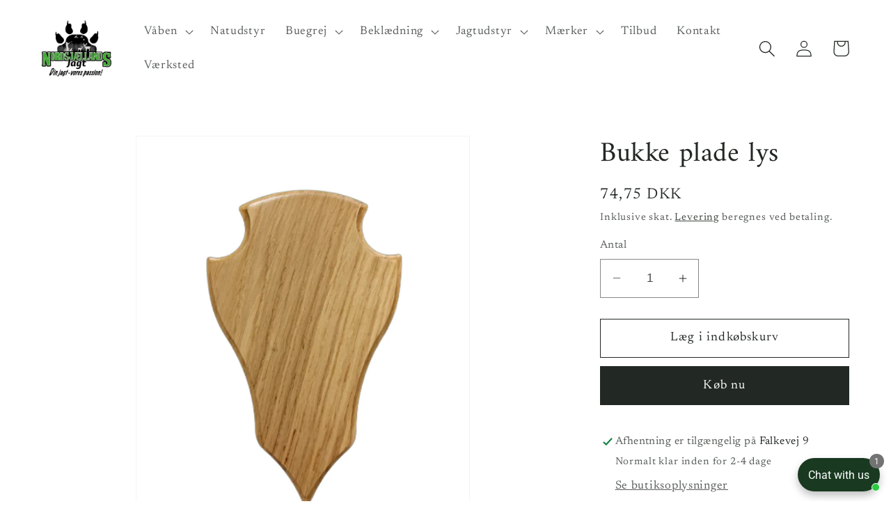

--- FILE ---
content_type: text/html; charset=utf-8
request_url: https://nsjagt.dk/products/bukke-plade-lys
body_size: 38105
content:
<!doctype html>
<html class="no-js" lang="da">
  <head>


    <meta charset="utf-8">
    <meta http-equiv="X-UA-Compatible" content="IE=edge">
    <meta name="viewport" content="width=device-width,initial-scale=1">
    <meta name="theme-color" content="">
    <link rel="canonical" href="https://nsjagt.dk/products/bukke-plade-lys">
    <link rel="preconnect" href="https://cdn.shopify.com" crossorigin><link rel="preconnect" href="https://fonts.shopifycdn.com" crossorigin><title>
      Bukke plade lys
 &ndash; Nordsjællands Jagt</title>

    
      <meta name="description" content="20,5x12">
    

    

<meta property="og:site_name" content="Nordsjællands Jagt">
<meta property="og:url" content="https://nsjagt.dk/products/bukke-plade-lys">
<meta property="og:title" content="Bukke plade lys">
<meta property="og:type" content="product">
<meta property="og:description" content="20,5x12"><meta property="og:image" content="http://nsjagt.dk/cdn/shop/files/396610318_1282015239127651_2791183157299081796_n.png?v=1698689093">
  <meta property="og:image:secure_url" content="https://nsjagt.dk/cdn/shop/files/396610318_1282015239127651_2791183157299081796_n.png?v=1698689093">
  <meta property="og:image:width" content="997">
  <meta property="og:image:height" content="1142"><meta property="og:price:amount" content="74,75">
  <meta property="og:price:currency" content="DKK"><meta name="twitter:card" content="summary_large_image">
<meta name="twitter:title" content="Bukke plade lys">
<meta name="twitter:description" content="20,5x12">


    <script src="//nsjagt.dk/cdn/shop/t/2/assets/constants.js?v=165488195745554878101676129823" defer="defer"></script>
    <script src="//nsjagt.dk/cdn/shop/t/2/assets/pubsub.js?v=2921868252632587581676129825" defer="defer"></script>
    <script src="//nsjagt.dk/cdn/shop/t/2/assets/global.js?v=85297797553816670871676129824" defer="defer"></script>
    <script>window.performance && window.performance.mark && window.performance.mark('shopify.content_for_header.start');</script><meta id="shopify-digital-wallet" name="shopify-digital-wallet" content="/69302518027/digital_wallets/dialog">
<meta name="shopify-checkout-api-token" content="ece0a47f4b696e22dd04a837f0443f6c">
<meta id="in-context-paypal-metadata" data-shop-id="69302518027" data-venmo-supported="false" data-environment="production" data-locale="en_US" data-paypal-v4="true" data-currency="DKK">
<link rel="alternate" type="application/json+oembed" href="https://nsjagt.dk/products/bukke-plade-lys.oembed">
<script async="async" src="/checkouts/internal/preloads.js?locale=da-DK"></script>
<script id="shopify-features" type="application/json">{"accessToken":"ece0a47f4b696e22dd04a837f0443f6c","betas":["rich-media-storefront-analytics"],"domain":"nsjagt.dk","predictiveSearch":true,"shopId":69302518027,"locale":"da"}</script>
<script>var Shopify = Shopify || {};
Shopify.shop = "nordsjaellands-jagt-5825.myshopify.com";
Shopify.locale = "da";
Shopify.currency = {"active":"DKK","rate":"1.0"};
Shopify.country = "DK";
Shopify.theme = {"name":"Dawn","id":141287588107,"schema_name":"Dawn","schema_version":"8.0.0","theme_store_id":887,"role":"main"};
Shopify.theme.handle = "null";
Shopify.theme.style = {"id":null,"handle":null};
Shopify.cdnHost = "nsjagt.dk/cdn";
Shopify.routes = Shopify.routes || {};
Shopify.routes.root = "/";</script>
<script type="module">!function(o){(o.Shopify=o.Shopify||{}).modules=!0}(window);</script>
<script>!function(o){function n(){var o=[];function n(){o.push(Array.prototype.slice.apply(arguments))}return n.q=o,n}var t=o.Shopify=o.Shopify||{};t.loadFeatures=n(),t.autoloadFeatures=n()}(window);</script>
<script id="shop-js-analytics" type="application/json">{"pageType":"product"}</script>
<script defer="defer" async type="module" src="//nsjagt.dk/cdn/shopifycloud/shop-js/modules/v2/client.init-shop-cart-sync_ByjAFD2B.da.esm.js"></script>
<script defer="defer" async type="module" src="//nsjagt.dk/cdn/shopifycloud/shop-js/modules/v2/chunk.common_D-UimmQe.esm.js"></script>
<script defer="defer" async type="module" src="//nsjagt.dk/cdn/shopifycloud/shop-js/modules/v2/chunk.modal_C_zrfWbZ.esm.js"></script>
<script type="module">
  await import("//nsjagt.dk/cdn/shopifycloud/shop-js/modules/v2/client.init-shop-cart-sync_ByjAFD2B.da.esm.js");
await import("//nsjagt.dk/cdn/shopifycloud/shop-js/modules/v2/chunk.common_D-UimmQe.esm.js");
await import("//nsjagt.dk/cdn/shopifycloud/shop-js/modules/v2/chunk.modal_C_zrfWbZ.esm.js");

  window.Shopify.SignInWithShop?.initShopCartSync?.({"fedCMEnabled":true,"windoidEnabled":true});

</script>
<script>(function() {
  var isLoaded = false;
  function asyncLoad() {
    if (isLoaded) return;
    isLoaded = true;
    var urls = ["https:\/\/metizapps.com\/ageverification\/agepopup?shop=nordsjaellands-jagt-5825.myshopify.com"];
    for (var i = 0; i < urls.length; i++) {
      var s = document.createElement('script');
      s.type = 'text/javascript';
      s.async = true;
      s.src = urls[i];
      var x = document.getElementsByTagName('script')[0];
      x.parentNode.insertBefore(s, x);
    }
  };
  if(window.attachEvent) {
    window.attachEvent('onload', asyncLoad);
  } else {
    window.addEventListener('load', asyncLoad, false);
  }
})();</script>
<script id="__st">var __st={"a":69302518027,"offset":3600,"reqid":"76f66bf4-1bcd-43ec-bc3b-fa43ac8affa9-1769408030","pageurl":"nsjagt.dk\/products\/bukke-plade-lys","u":"dd19add3d852","p":"product","rtyp":"product","rid":8163400384779};</script>
<script>window.ShopifyPaypalV4VisibilityTracking = true;</script>
<script id="captcha-bootstrap">!function(){'use strict';const t='contact',e='account',n='new_comment',o=[[t,t],['blogs',n],['comments',n],[t,'customer']],c=[[e,'customer_login'],[e,'guest_login'],[e,'recover_customer_password'],[e,'create_customer']],r=t=>t.map((([t,e])=>`form[action*='/${t}']:not([data-nocaptcha='true']) input[name='form_type'][value='${e}']`)).join(','),a=t=>()=>t?[...document.querySelectorAll(t)].map((t=>t.form)):[];function s(){const t=[...o],e=r(t);return a(e)}const i='password',u='form_key',d=['recaptcha-v3-token','g-recaptcha-response','h-captcha-response',i],f=()=>{try{return window.sessionStorage}catch{return}},m='__shopify_v',_=t=>t.elements[u];function p(t,e,n=!1){try{const o=window.sessionStorage,c=JSON.parse(o.getItem(e)),{data:r}=function(t){const{data:e,action:n}=t;return t[m]||n?{data:e,action:n}:{data:t,action:n}}(c);for(const[e,n]of Object.entries(r))t.elements[e]&&(t.elements[e].value=n);n&&o.removeItem(e)}catch(o){console.error('form repopulation failed',{error:o})}}const l='form_type',E='cptcha';function T(t){t.dataset[E]=!0}const w=window,h=w.document,L='Shopify',v='ce_forms',y='captcha';let A=!1;((t,e)=>{const n=(g='f06e6c50-85a8-45c8-87d0-21a2b65856fe',I='https://cdn.shopify.com/shopifycloud/storefront-forms-hcaptcha/ce_storefront_forms_captcha_hcaptcha.v1.5.2.iife.js',D={infoText:'Beskyttet af hCaptcha',privacyText:'Beskyttelse af persondata',termsText:'Vilkår'},(t,e,n)=>{const o=w[L][v],c=o.bindForm;if(c)return c(t,g,e,D).then(n);var r;o.q.push([[t,g,e,D],n]),r=I,A||(h.body.append(Object.assign(h.createElement('script'),{id:'captcha-provider',async:!0,src:r})),A=!0)});var g,I,D;w[L]=w[L]||{},w[L][v]=w[L][v]||{},w[L][v].q=[],w[L][y]=w[L][y]||{},w[L][y].protect=function(t,e){n(t,void 0,e),T(t)},Object.freeze(w[L][y]),function(t,e,n,w,h,L){const[v,y,A,g]=function(t,e,n){const i=e?o:[],u=t?c:[],d=[...i,...u],f=r(d),m=r(i),_=r(d.filter((([t,e])=>n.includes(e))));return[a(f),a(m),a(_),s()]}(w,h,L),I=t=>{const e=t.target;return e instanceof HTMLFormElement?e:e&&e.form},D=t=>v().includes(t);t.addEventListener('submit',(t=>{const e=I(t);if(!e)return;const n=D(e)&&!e.dataset.hcaptchaBound&&!e.dataset.recaptchaBound,o=_(e),c=g().includes(e)&&(!o||!o.value);(n||c)&&t.preventDefault(),c&&!n&&(function(t){try{if(!f())return;!function(t){const e=f();if(!e)return;const n=_(t);if(!n)return;const o=n.value;o&&e.removeItem(o)}(t);const e=Array.from(Array(32),(()=>Math.random().toString(36)[2])).join('');!function(t,e){_(t)||t.append(Object.assign(document.createElement('input'),{type:'hidden',name:u})),t.elements[u].value=e}(t,e),function(t,e){const n=f();if(!n)return;const o=[...t.querySelectorAll(`input[type='${i}']`)].map((({name:t})=>t)),c=[...d,...o],r={};for(const[a,s]of new FormData(t).entries())c.includes(a)||(r[a]=s);n.setItem(e,JSON.stringify({[m]:1,action:t.action,data:r}))}(t,e)}catch(e){console.error('failed to persist form',e)}}(e),e.submit())}));const S=(t,e)=>{t&&!t.dataset[E]&&(n(t,e.some((e=>e===t))),T(t))};for(const o of['focusin','change'])t.addEventListener(o,(t=>{const e=I(t);D(e)&&S(e,y())}));const B=e.get('form_key'),M=e.get(l),P=B&&M;t.addEventListener('DOMContentLoaded',(()=>{const t=y();if(P)for(const e of t)e.elements[l].value===M&&p(e,B);[...new Set([...A(),...v().filter((t=>'true'===t.dataset.shopifyCaptcha))])].forEach((e=>S(e,t)))}))}(h,new URLSearchParams(w.location.search),n,t,e,['guest_login'])})(!0,!0)}();</script>
<script integrity="sha256-4kQ18oKyAcykRKYeNunJcIwy7WH5gtpwJnB7kiuLZ1E=" data-source-attribution="shopify.loadfeatures" defer="defer" src="//nsjagt.dk/cdn/shopifycloud/storefront/assets/storefront/load_feature-a0a9edcb.js" crossorigin="anonymous"></script>
<script data-source-attribution="shopify.dynamic_checkout.dynamic.init">var Shopify=Shopify||{};Shopify.PaymentButton=Shopify.PaymentButton||{isStorefrontPortableWallets:!0,init:function(){window.Shopify.PaymentButton.init=function(){};var t=document.createElement("script");t.src="https://nsjagt.dk/cdn/shopifycloud/portable-wallets/latest/portable-wallets.da.js",t.type="module",document.head.appendChild(t)}};
</script>
<script data-source-attribution="shopify.dynamic_checkout.buyer_consent">
  function portableWalletsHideBuyerConsent(e){var t=document.getElementById("shopify-buyer-consent"),n=document.getElementById("shopify-subscription-policy-button");t&&n&&(t.classList.add("hidden"),t.setAttribute("aria-hidden","true"),n.removeEventListener("click",e))}function portableWalletsShowBuyerConsent(e){var t=document.getElementById("shopify-buyer-consent"),n=document.getElementById("shopify-subscription-policy-button");t&&n&&(t.classList.remove("hidden"),t.removeAttribute("aria-hidden"),n.addEventListener("click",e))}window.Shopify?.PaymentButton&&(window.Shopify.PaymentButton.hideBuyerConsent=portableWalletsHideBuyerConsent,window.Shopify.PaymentButton.showBuyerConsent=portableWalletsShowBuyerConsent);
</script>
<script>
  function portableWalletsCleanup(e){e&&e.src&&console.error("Failed to load portable wallets script "+e.src);var t=document.querySelectorAll("shopify-accelerated-checkout .shopify-payment-button__skeleton, shopify-accelerated-checkout-cart .wallet-cart-button__skeleton"),e=document.getElementById("shopify-buyer-consent");for(let e=0;e<t.length;e++)t[e].remove();e&&e.remove()}function portableWalletsNotLoadedAsModule(e){e instanceof ErrorEvent&&"string"==typeof e.message&&e.message.includes("import.meta")&&"string"==typeof e.filename&&e.filename.includes("portable-wallets")&&(window.removeEventListener("error",portableWalletsNotLoadedAsModule),window.Shopify.PaymentButton.failedToLoad=e,"loading"===document.readyState?document.addEventListener("DOMContentLoaded",window.Shopify.PaymentButton.init):window.Shopify.PaymentButton.init())}window.addEventListener("error",portableWalletsNotLoadedAsModule);
</script>

<script type="module" src="https://nsjagt.dk/cdn/shopifycloud/portable-wallets/latest/portable-wallets.da.js" onError="portableWalletsCleanup(this)" crossorigin="anonymous"></script>
<script nomodule>
  document.addEventListener("DOMContentLoaded", portableWalletsCleanup);
</script>

<link id="shopify-accelerated-checkout-styles" rel="stylesheet" media="screen" href="https://nsjagt.dk/cdn/shopifycloud/portable-wallets/latest/accelerated-checkout-backwards-compat.css" crossorigin="anonymous">
<style id="shopify-accelerated-checkout-cart">
        #shopify-buyer-consent {
  margin-top: 1em;
  display: inline-block;
  width: 100%;
}

#shopify-buyer-consent.hidden {
  display: none;
}

#shopify-subscription-policy-button {
  background: none;
  border: none;
  padding: 0;
  text-decoration: underline;
  font-size: inherit;
  cursor: pointer;
}

#shopify-subscription-policy-button::before {
  box-shadow: none;
}

      </style>
<script id="sections-script" data-sections="header,footer" defer="defer" src="//nsjagt.dk/cdn/shop/t/2/compiled_assets/scripts.js?v=273"></script>
<script>window.performance && window.performance.mark && window.performance.mark('shopify.content_for_header.end');</script>


    <style data-shopify>
      @font-face {
  font-family: Newsreader;
  font-weight: 400;
  font-style: normal;
  font-display: swap;
  src: url("//nsjagt.dk/cdn/fonts/newsreader/newsreader_n4.b5d1a51abefc3e451a1095094f8cb52bc71994eb.woff2") format("woff2"),
       url("//nsjagt.dk/cdn/fonts/newsreader/newsreader_n4.faab5347776428001f201c86fe4c783d23b58a25.woff") format("woff");
}

      @font-face {
  font-family: Newsreader;
  font-weight: 700;
  font-style: normal;
  font-display: swap;
  src: url("//nsjagt.dk/cdn/fonts/newsreader/newsreader_n7.23ab8134dd970213aaed7699491a8a2cb47dae45.woff2") format("woff2"),
       url("//nsjagt.dk/cdn/fonts/newsreader/newsreader_n7.d508f4855ca4dedbd83fa582e42d6513c7e89b8a.woff") format("woff");
}

      @font-face {
  font-family: Newsreader;
  font-weight: 400;
  font-style: italic;
  font-display: swap;
  src: url("//nsjagt.dk/cdn/fonts/newsreader/newsreader_i4.b6c896efb016d5bce4e554059dfe501c6316187d.woff2") format("woff2"),
       url("//nsjagt.dk/cdn/fonts/newsreader/newsreader_i4.09e7328c6ebf6de7a11f1c4b9d76fc90424e3a85.woff") format("woff");
}

      @font-face {
  font-family: Newsreader;
  font-weight: 700;
  font-style: italic;
  font-display: swap;
  src: url("//nsjagt.dk/cdn/fonts/newsreader/newsreader_i7.c957ba3bc7bb44bfca68314e689a88a6cb340dbe.woff2") format("woff2"),
       url("//nsjagt.dk/cdn/fonts/newsreader/newsreader_i7.600beb959cc55275297418e02b7b341685f85101.woff") format("woff");
}

      @font-face {
  font-family: Amiri;
  font-weight: 400;
  font-style: normal;
  font-display: swap;
  src: url("//nsjagt.dk/cdn/fonts/amiri/amiri_n4.fee8c3379b68ea3b9c7241a63b8a252071faad52.woff2") format("woff2"),
       url("//nsjagt.dk/cdn/fonts/amiri/amiri_n4.94cde4e18ec8ae53bf8f7240b84e1f76ce23772d.woff") format("woff");
}


      :root {
        --font-body-family: Newsreader, serif;
        --font-body-style: normal;
        --font-body-weight: 400;
        --font-body-weight-bold: 700;

        --font-heading-family: Amiri, serif;
        --font-heading-style: normal;
        --font-heading-weight: 400;

        --font-body-scale: 1.2;
        --font-heading-scale: 0.8333333333333334;

        --color-base-text: 34, 40, 35;
        --color-shadow: 34, 40, 35;
        --color-base-background-1: 255, 255, 255;
        --color-base-background-2: 243, 243, 243;
        --color-base-solid-button-labels: 255, 255, 255;
        --color-base-outline-button-labels: 34, 40, 35;
        --color-base-accent-1: 34, 40, 35;
        --color-base-accent-2: 34, 40, 35;
        --payment-terms-background-color: #ffffff;

        --gradient-base-background-1: #ffffff;
        --gradient-base-background-2: #f3f3f3;
        --gradient-base-accent-1: #222823;
        --gradient-base-accent-2: #222823;

        --media-padding: px;
        --media-border-opacity: 0.05;
        --media-border-width: 1px;
        --media-radius: 0px;
        --media-shadow-opacity: 0.0;
        --media-shadow-horizontal-offset: 0px;
        --media-shadow-vertical-offset: 6px;
        --media-shadow-blur-radius: 5px;
        --media-shadow-visible: 0;

        --page-width: 120rem;
        --page-width-margin: 0rem;

        --product-card-image-padding: 0.0rem;
        --product-card-corner-radius: 0.0rem;
        --product-card-text-alignment: left;
        --product-card-border-width: 0.0rem;
        --product-card-border-opacity: 0.1;
        --product-card-shadow-opacity: 0.0;
        --product-card-shadow-visible: 0;
        --product-card-shadow-horizontal-offset: 0.0rem;
        --product-card-shadow-vertical-offset: 0.4rem;
        --product-card-shadow-blur-radius: 0.5rem;

        --collection-card-image-padding: 0.0rem;
        --collection-card-corner-radius: 0.0rem;
        --collection-card-text-alignment: left;
        --collection-card-border-width: 0.0rem;
        --collection-card-border-opacity: 0.1;
        --collection-card-shadow-opacity: 0.0;
        --collection-card-shadow-visible: 0;
        --collection-card-shadow-horizontal-offset: 0.0rem;
        --collection-card-shadow-vertical-offset: 0.4rem;
        --collection-card-shadow-blur-radius: 0.5rem;

        --blog-card-image-padding: 0.0rem;
        --blog-card-corner-radius: 0.0rem;
        --blog-card-text-alignment: left;
        --blog-card-border-width: 0.0rem;
        --blog-card-border-opacity: 0.1;
        --blog-card-shadow-opacity: 0.0;
        --blog-card-shadow-visible: 0;
        --blog-card-shadow-horizontal-offset: 0.0rem;
        --blog-card-shadow-vertical-offset: 0.4rem;
        --blog-card-shadow-blur-radius: 0.5rem;

        --badge-corner-radius: 4.0rem;

        --popup-border-width: 1px;
        --popup-border-opacity: 0.1;
        --popup-corner-radius: 0px;
        --popup-shadow-opacity: 0.0;
        --popup-shadow-horizontal-offset: 0px;
        --popup-shadow-vertical-offset: 4px;
        --popup-shadow-blur-radius: 5px;

        --drawer-border-width: 1px;
        --drawer-border-opacity: 0.1;
        --drawer-shadow-opacity: 0.0;
        --drawer-shadow-horizontal-offset: 0px;
        --drawer-shadow-vertical-offset: 4px;
        --drawer-shadow-blur-radius: 5px;

        --spacing-sections-desktop: 0px;
        --spacing-sections-mobile: 0px;

        --grid-desktop-vertical-spacing: 8px;
        --grid-desktop-horizontal-spacing: 8px;
        --grid-mobile-vertical-spacing: 4px;
        --grid-mobile-horizontal-spacing: 4px;

        --text-boxes-border-opacity: 0.1;
        --text-boxes-border-width: 0px;
        --text-boxes-radius: 0px;
        --text-boxes-shadow-opacity: 0.0;
        --text-boxes-shadow-visible: 0;
        --text-boxes-shadow-horizontal-offset: 0px;
        --text-boxes-shadow-vertical-offset: 4px;
        --text-boxes-shadow-blur-radius: 5px;

        --buttons-radius: 0px;
        --buttons-radius-outset: 0px;
        --buttons-border-width: 1px;
        --buttons-border-opacity: 1.0;
        --buttons-shadow-opacity: 0.0;
        --buttons-shadow-visible: 0;
        --buttons-shadow-horizontal-offset: 0px;
        --buttons-shadow-vertical-offset: 4px;
        --buttons-shadow-blur-radius: 5px;
        --buttons-border-offset: 0px;

        --inputs-radius: 0px;
        --inputs-border-width: 1px;
        --inputs-border-opacity: 0.55;
        --inputs-shadow-opacity: 0.0;
        --inputs-shadow-horizontal-offset: 0px;
        --inputs-margin-offset: 0px;
        --inputs-shadow-vertical-offset: 4px;
        --inputs-shadow-blur-radius: 5px;
        --inputs-radius-outset: 0px;

        --variant-pills-radius: 40px;
        --variant-pills-border-width: 1px;
        --variant-pills-border-opacity: 0.55;
        --variant-pills-shadow-opacity: 0.0;
        --variant-pills-shadow-horizontal-offset: 0px;
        --variant-pills-shadow-vertical-offset: 4px;
        --variant-pills-shadow-blur-radius: 5px;
      }

      *,
      *::before,
      *::after {
        box-sizing: inherit;
      }

      html {
        box-sizing: border-box;
        font-size: calc(var(--font-body-scale) * 62.5%);
        height: 100%;
      }

      body {
        display: grid;
        grid-template-rows: auto auto 1fr auto;
        grid-template-columns: 100%;
        min-height: 100%;
        margin: 0;
        font-size: 1.5rem;
        letter-spacing: 0.06rem;
        line-height: calc(1 + 0.8 / var(--font-body-scale));
        font-family: var(--font-body-family);
        font-style: var(--font-body-style);
        font-weight: var(--font-body-weight);
      }

      @media screen and (min-width: 750px) {
        body {
          font-size: 1.6rem;
        }
      }
    </style>

    <link href="//nsjagt.dk/cdn/shop/t/2/assets/base.css?v=831047894957930821676129825" rel="stylesheet" type="text/css" media="all" />
<link rel="preload" as="font" href="//nsjagt.dk/cdn/fonts/newsreader/newsreader_n4.b5d1a51abefc3e451a1095094f8cb52bc71994eb.woff2" type="font/woff2" crossorigin><link rel="preload" as="font" href="//nsjagt.dk/cdn/fonts/amiri/amiri_n4.fee8c3379b68ea3b9c7241a63b8a252071faad52.woff2" type="font/woff2" crossorigin><link rel="stylesheet" href="//nsjagt.dk/cdn/shop/t/2/assets/component-predictive-search.css?v=85913294783299393391676129824" media="print" onload="this.media='all'"><script>document.documentElement.className = document.documentElement.className.replace('no-js', 'js');
    if (Shopify.designMode) {
      document.documentElement.classList.add('shopify-design-mode');
    }
    </script>

  <script>
(function(d,l){var f=d.getElementsByTagName('script')[0],s=d.createElement('script');s.async=true;s.src='https://sparxpres.dk/app/webintegration/static/module-loader.js';s.onload=function(){sparxpresClientLoader(l);};f.parentNode.insertBefore(s,f);})(document,'f232967a-004c-4bfb-8325-6abdd3a16b11');
</script>
  
  <!-- BEGIN app block: shopify://apps/consentik-cookie/blocks/omega-cookies-notification/13cba824-a338-452e-9b8e-c83046a79f21 --><script type="text/javascript" src="https://cdn.shopify.com/extensions/019be9ec-b9a8-7c3e-b97f-2c7a1b58d8bf/consentik-ex-202601231515/assets/jQueryOT.min.js" defer></script>

<script>
    window.otCKAppData = {};
    var otCKRequestDataInfo = {};
    var otCKRootLink = '';
    var otCKSettings = {};
    window.OCBCookies = []
    window.OCBCategories = []
    window['otkConsent'] = window['otkConsent'] || {};
    window.otJQuerySource = "https://cdn.shopify.com/extensions/019be9ec-b9a8-7c3e-b97f-2c7a1b58d8bf/consentik-ex-202601231515/assets/jQueryOT.min.js"
</script>



    <script>
        console.log('UN ACTIVE CROSS', )
        function __remvoveCookie(name) {
            document.cookie = name + '=; expires=Thu, 01 Jan 1970 00:00:00 UTC; path=/;';
        }

        __remvoveCookie('__cross_accepted');
    </script>





    <script>
        let otCKEnableDebugger = 0;
    </script>




    <script>
        window.cstCookiesData = {"rootLink":"https://apps.consentik.com/consentik","cookies":[],"category":[{"id":36106,"category_status":true,"category_name":"Necessary","category_description":"This website is using cookies to analyze our traffic, personalize content and/or ads, to provide video content. We also share information about your use of our site with our analytics and advertising partners who may combine it with other information that you’ve provided to them or that they’ve collected from your use of their services.","is_necessary":true,"name_consent":"necessary"},{"id":36107,"category_status":true,"category_name":"Preferences","category_description":"Preference cookies enable a website to remember information that changes the way the website behaves or looks, like your preferred language or the region that you are in.","is_necessary":false,"name_consent":"preferences"},{"id":36108,"category_status":true,"category_name":"Marketing","category_description":"Marketing cookies are used to track visitors across websites. The intention is to display ads that are relevant and engaging for the individual user and thereby more valuable for publishers and third-party advertisers.","is_necessary":false,"name_consent":"marketing"},{"id":36109,"category_status":true,"category_name":"Statistics","category_description":"Statistic cookies help website owners to understand how visitors interact with websites by collecting and reporting information anonymously.","is_necessary":false,"name_consent":"analytics"}]};
    </script>



    <script>
        window.cstMultipleLanguages = {"rootLink":"https://apps.consentik.com/consentik","config":{},"cookieInformation":[{"trigger":"Cookies detail","name":"Name","provider":"Provider","domain":"Domain","path":"Path","type":"Type","retention":"Retention","purpose":"Purpose","language":"en"}],"bannerText":[],"cookies":[],"categories":[],"privacyPopup":[]};
    </script>





    <script>
        window.otCKAppData = {"terms":["cookie_banner","customize_appearance","custom_text_and_color","built_in_themes","custom_banner_width","show_cookie_icon","show_dismiss_btn","google_policy","customer_privacy","show_close_icon","quick_cookie_selector","show_preference_btn","display_restriction"],"settings":{"id":33319,"shop":"nordsjaellands-jagt-5825.myshopify.com","shop_id":"69302518027","message":"Denne hjemmeside bruger cookies for at sikre, at du får den bedste oplevelse på vores hjemmeside.","submit_text":"Ok!","info_text":"Privatlivs politik","text_size":13,"dismiss_text":"Afvis","prefrences_text":"Præferencer","preferences_title":"Manage Consent Preferences","accept_selected_text":"Allow selection","accept_all_text":"Allow all cookies","title_popup":"This website uses cookies","mess_popup":"This website is using cookies to analyze our traffic, personalize content and/or ads, to provide video content. We also share information about your use of our site with our analytics and advertising partners who may combine it with other information that you’ve provided to them or that they’ve collected from your use of their services.","title":null,"google_privacy_text":"Google's Privacy Policy","impressum_title":"Legal Disclosure (Imprint)","permission":"0","show_icon":"0","app_enable":"1","privacy_link":"https://nsjagt.dk/policies/privacy-policy","popup_layout":1,"fullwidth_position":2,"corner_position":4,"center_position":1,"show_homepage":"1","show_all":"1","show_all_eu":"1","eu_countries":"[]","cache_time":60,"popup_bgcolor":"#ffffff","popup_textcolor":"#333333","more_textcolor":"#333333","submit_bgcolor":"#333333","submit_textcolor":"#ffffff","custom_css":null,"show_dismiss":"1","show_dismiss_popup":"0","show_prefrences":"0","color_text_popup":"#FFFFFF","dismiss_textcolor":"#ffffff","dismiss_bgcolor":"#333333","close_dismis":"0","prefrences_bgcolor":"#333333","prefrences_textcolor":"#ffffff","accept_selected_text_color":"#02909c","accept_selected_bgcolor":"#e4f3f7","accept_all_text_color":"#ffffff","accept_all_bgcolor":"#02909c","show_cookies":"1","title_color_popup":"#000000","bgcolor_popup":"#ffffff","show_specific_region":null,"style_request_page":"{\"info_bgcolor\":\"#ffffff\",\"show_bgcolor\":\"#2f87e4\",\"edit_bgcolor\":\"#ca2f2f\",\"delete_bgcolor\":\"#770e0e\",\"delete_textcolor\":\"#ffffff\",\"edit_textcolor\":\"#ffffff\",\"show_textcolor\":\"#ffffff\",\"info_textcolor\":\"#000000\",\"info_text_size\":\"13\"}","banner_position":"full","side_position":"left","show_cookies_btn":"0","upgrade_date":null,"theme_name":"LIGHT","unit_space":"%","popup_width":100,"position_top":0,"position_left":0,"position_right":0,"position_bottom":0,"enable_debugger":"0","regulation_template":null,"is_updated_cookies":"0","script_tagid":null,"google_privacy_link":"https://business.safety.google/privacy/","enable_google_privacy":"0","enable_impressum":"0","impressum_link":"","decline_behavior":"hide_banner_temporarily","leave_site_url":null,"language_template":"en","text_align":"center","icon_size":25,"plan_name":"Basic"},"unpublicCookies":[],"rootLink":"https://apps.consentik.com/consentik","shopId":"69302518027","privacyPopup":{},"advancedSetting":{"admin_mode":false,"setup_mode":false,"reopen_conf":{"displayAs":"icon","btnText":"Manage cookie","position":"bottom-right","horizontalMargin":10,"verticalMargin":10,"btnColor":"#FFFFFF","btnBg":"#EA9F30","footerLinkEnable":false,"behavior":"banner"},"preferences_opts":{"show_table":false,"show_count":false,"type":"necessary","consent":["necessary"]}},"type":"BASIC","planId":37,"fromPlus":false,"fromAdvanced":false,"fromPremium":false,"isUnlimited":false,"isFree":true,"isPaid":false};
        window.cstUseLiquid = window.otCKAppData.uId >= window.otCKAppData.lowestId;
        if (typeof otCKAppData === 'object') {
            otCKRootLink = otCKAppData.rootLink;
            otCKSettings = otCKAppData.settings;
        }
        if (window.cstCookiesData != undefined) {
            window.otCKAppData.cookies = window.cstCookiesData.cookies
            window.otCKAppData.category = window.cstCookiesData.category
        }
        window.otCKRequestDataInfo = window.otCKRequestDataInfo ? window.otCKRequestDataInfo : {};
    </script>



<!-- BEGIN app snippet: consent-mode --><script>    const cstConsentMode = window.otCKAppData?.consentMode;    if (!!cstConsentMode && cstConsentMode?.enable_gcm) {        console.log('GCM LIQUID CALLING...');        window['otkConsent'] = cstConsentMode;        _cst_gcm_initialize(cstConsentMode)    }    function _cst_gcm_initialize(consentMode) {        console.log('GCM INITIALIZED...');        const canAuto = !consentMode?.have_gtm && !consentMode?.keep_gtm_setup;        const trackingIds = consentMode.gtm?.split(',');        if (!window.cstUseLiquid || !canAuto) return;        console.log('GCM WORKING...');        /**         *         * @type {string[]}         */        const regions = window.otCKAppData.consentModeRegions;        const isShowAll = window.otCKAppData?.settings?.show_all === '1';        const userRegion = isShowAll ? {} : {region: regions};        window.cstUserRegion = userRegion;        window.otCookiesGCM = {            url_passthrough: false,            ads_data_redaction: false,            config: Object.assign({                //Marketing                ad_user_data: !consentMode.ad_user_data ? "granted" : "denied",                ad_personalization: !consentMode.ad_personalization ? "granted" : "denied",                ad_storage: !consentMode.ad_storage ? "granted" : "denied",                // analytics                analytics_storage: !consentMode.analytics_storage ? "granted" : "denied",                // preferences                functionality_storage: !consentMode.functionality_storage ? "granted" : "denied",                personalization_storage: !consentMode.personalization_storage ? "granted" : "denied",                security_storage: !consentMode.security_storage ? "granted" : "denied",                cst_default: 'granted',                wait_for_update: 500            }, userRegion),        };        const rulesScript = document.createElement('script');        rulesScript.src = "https://cdn.shopify.com/extensions/019be9ec-b9a8-7c3e-b97f-2c7a1b58d8bf/consentik-ex-202601231515/assets/core.js";        const firstChild = document.head.firstChild;        document.head.insertBefore(rulesScript, firstChild);        if (trackingIds?.length > 0 && canAuto) {            console.log('GCM TAG INITIALIZED...', trackingIds);            for (const key of trackingIds) {                const ID = key.trim();                if (ID.startsWith('GTM')) {                    const GTM = document.createElement('script');                    GTM.innerHTML = `(function(w,d,s,l,i){w[l]=w[l]||[];w[l].push({'gtm.start':new Date().getTime(),event:'gtm.js'});var f=d.getElementsByTagName(s)[0],j=d.createElement(s),dl=l!='dataLayer'?'&l='+l:'';j.async=true;j.src='https://www.googletagmanager.com/gtm.js?id='+i+dl;f.parentNode.insertBefore(j,f);})(window,document,'script','dataLayer','${ID}');`                    document.head.append(GTM);                } else if (ID.startsWith('G')) {                    const gtagScript = document.createElement('script');                    gtagScript.async = true;                    gtagScript.src = `https://www.googletagmanager.com/gtag/js?id=${ID}`;                    document.head.append(gtagScript);                    const gtagContent = document.createElement('script');                    gtagContent.innerHTML = `window.dataLayer = window.dataLayer || [];function gtag(){dataLayer.push(arguments);}gtag('js', new Date());gtag('config', '${ID}');`                    document.head.append(gtagContent);                } else if (ID.startsWith('ca-pub')) {                    const tag = document.createElement("script");                    tag.src = `https://pagead2.googlesyndication.com/pagead/js/adsbygoogle.js?client=${ID}`;                    tag.async = true;                    document.head.append(tag);                } else if (ID.startsWith('AW-')) {                    const tag = document.createElement("script");                    tag.src = `https://www.googletagmanager.com/gtag/destination?id=${ID}`;                    tag.async = true;                    document.head.append(tag);                }            }        }    }</script><!-- END app snippet -->
<!-- BEGIN app snippet: UET --><script>    const cstAdvanced = window.otCKAppData?.advancedSetting;    const cstUetEnabled = cstAdvanced?.enable_uet === '1';    const cstMicrosoftConsent = cstAdvanced?.microsoft_consent;    if (cstUetEnabled && window.cstUseLiquid && !!cstMicrosoftConsent) {        if (cstMicrosoftConsent.hasUET && !!cstMicrosoftConsent.uetId) {            !function (e, a, n, t, o) {                var c, r, d;                e[o] = e[o] || [], c = function () {                    var a = {ti: Number(cstMicrosoftConsent.uetId), enableAutoSpaTracking: !0};                    a.q = e[o], e[o] = new UET(a), e[o].push("pageLoad")                }, (r = a.createElement(n)).src = "//bat.bing.com/bat.js", r.async = 1, r.onload = r.onreadystatechange = function () {                    var e = this.readyState;                    e && "loaded" !== e && "complete" !== e || (c(), r.onload = r.onreadystatechange = null)                }, (d = a.getElementsByTagName(n)[0]).parentNode.insertBefore(r, d)            }(window, document, "script", 0, "uetq");            console.log('UET INITIAL SETTING...');        }        if (cstMicrosoftConsent.hasClarity && !!cstMicrosoftConsent.clarityId) {            (function (c, l, a, r, i, t, y) {                c[a] = c[a] || function () {                    (c[a].q = c[a].q || []).push(arguments)                };                t = l.createElement(r);                t.async = 1;                t.src = "https://www.clarity.ms/tag/" + i;                y = l.getElementsByTagName(r)[0];                y.parentNode.insertBefore(t, y);            })(window, document, "clarity", "script", `${cstMicrosoftConsent.clarityId}`);            console.log('CLARITY INITIAL SETTING...');        }        /**         * UET Function         */        window.uetq = window.uetq || [];        function __cstUetHasCookie(name, values) {            return document.cookie.split(";").some((cookie) => {                cookie = cookie.trim();                return (                    cookie.startsWith(name) && values.some((v) => cookie.includes(v))                );            });        }        function __cstUetSetCookie(name, value, days) {            let expires = "";            if (typeof value !== "string") {                value = JSON.stringify(value);            }            let expiredDate = window.otCookiesExpiredDate;            if (days) {                expiredDate = days;            }            let date = new Date();            date.setTime(date.getTime() + expiredDate * 24 * 60 * 60 * 1000);            expires = "; expires=" + date.toUTCString();            document.cookie = name + "=" + value + expires + "; path=/";        }        function _otkBingConsent() {            if (typeof window.uetq !== 'undefined') {                console.log('UET CALLING...');                const isAccepted = __cstUetHasCookie(window.otCurrentCookieName, [                    "marketing",                    "analytics"                ]);                __cstUetSetCookie("_uetmsdns", !isAccepted ? 1 : 0);                window.uetq.push("consent", "default", {                    ad_storage: "denied"                });                if (isAccepted) {                    window.uetq.push("consent", "update", {                        ad_storage: "granted"                    });                }            }        }        function _otkClarityConsent() {            if (typeof window.clarity !== 'undefined') {                console.log('CLARITY CALLING...');                const isAccepted = __cstUetHasCookie(window.otCurrentCookieName, [                    "marketing",                    "analytics"                ]);                __cstUetSetCookie("_claritymsdns", !isAccepted ? 1 : 0);                window.clarity("consentv2", {                    ad_Storage: "denied",                    analytics_Storage: "denied"                });                if (isAccepted) {                    window.clarity("consentv2", {                        ad_Storage: "granted",                        analytics_Storage: "granted"                    });                }            }        }        document.addEventListener("DOMContentLoaded", () => {            _otkBingConsent()            _otkClarityConsent()        })    }</script><!-- END app snippet -->


    <!-- BEGIN app snippet: source -->
<script type="text/javascript" src="https://cdn.shopify.com/extensions/019be9ec-b9a8-7c3e-b97f-2c7a1b58d8bf/consentik-ex-202601231515/assets/cst.js" defer></script>
<link type="text/css" href="https://cdn.shopify.com/extensions/019be9ec-b9a8-7c3e-b97f-2c7a1b58d8bf/consentik-ex-202601231515/assets/main.css" rel="stylesheet">

<script>
  function otLoadSource(fileName,isCSS = false) {
        const fileUrl  = isCSS ?  otGetResouceFile(fileName, isCSS) : otGetResouceFile(fileName)
        isCSS ? otLoadCSS(fileUrl) : otLoadScript(fileUrl)
    }

    function otLoadScript(url, callback = () => {}) {
      var script = document.createElement('script');
      script.type = 'text/javascript';
      script.src = url;
      script.defer = true;

      if (script.readyState) {  // IE
          script.onreadystatechange = function() {
              if (script.readyState == 'loaded' || script.readyState == 'complete') {
                  script.onreadystatechange = null;
                  callback();
              }
          };
      } else {  // Other browsers
          script.onload = function() {
              callback();
          };
      }

      document.getElementsByTagName('head')[0].appendChild(script);
    }
    function otLoadCSS(href) {
        const cssLink = document.createElement("link");
        cssLink.href = href;
        cssLink.rel = "stylesheet";
        cssLink.type = "text/css";

        const body = document.getElementsByTagName("body")[0];
        body.appendChild(cssLink);
    }

    function otGetResouceFile(fileName, isCSS) {
      const listFile = [{
        key: 'full',
        url: "https://cdn.shopify.com/extensions/019be9ec-b9a8-7c3e-b97f-2c7a1b58d8bf/consentik-ex-202601231515/assets/full.js",
        css: "https://cdn.shopify.com/extensions/019be9ec-b9a8-7c3e-b97f-2c7a1b58d8bf/consentik-ex-202601231515/assets/full.css",
      },{
        key: 'corner',
        url: "https://cdn.shopify.com/extensions/019be9ec-b9a8-7c3e-b97f-2c7a1b58d8bf/consentik-ex-202601231515/assets/corner.js",
        css: "https://cdn.shopify.com/extensions/019be9ec-b9a8-7c3e-b97f-2c7a1b58d8bf/consentik-ex-202601231515/assets/corner.css",
      },{
        key: 'sidebar',
        url: "https://cdn.shopify.com/extensions/019be9ec-b9a8-7c3e-b97f-2c7a1b58d8bf/consentik-ex-202601231515/assets/sidebar.js",
        css: "https://cdn.shopify.com/extensions/019be9ec-b9a8-7c3e-b97f-2c7a1b58d8bf/consentik-ex-202601231515/assets/sidebar.css",
      },{
        key: 'center',
        url: "https://cdn.shopify.com/extensions/019be9ec-b9a8-7c3e-b97f-2c7a1b58d8bf/consentik-ex-202601231515/assets/center.js",
        css: "https://cdn.shopify.com/extensions/019be9ec-b9a8-7c3e-b97f-2c7a1b58d8bf/consentik-ex-202601231515/assets/center.css",
      },
      {
        key: 'custom',
        url: "https://cdn.shopify.com/extensions/019be9ec-b9a8-7c3e-b97f-2c7a1b58d8bf/consentik-ex-202601231515/assets/custom.js",
        css: "https://cdn.shopify.com/extensions/019be9ec-b9a8-7c3e-b97f-2c7a1b58d8bf/consentik-ex-202601231515/assets/custom.css",
      },
      {
        key: 'main',
        url: "",
        css: "https://cdn.shopify.com/extensions/019be9ec-b9a8-7c3e-b97f-2c7a1b58d8bf/consentik-ex-202601231515/assets/main.css",
      },
      {
        key: 'dataRequest',
        url: "https://cdn.shopify.com/extensions/019be9ec-b9a8-7c3e-b97f-2c7a1b58d8bf/consentik-ex-202601231515/assets/dataRequest.js",
      },
    ]
    const fileURL = listFile.find(item => item.key === fileName)
    if(isCSS)  {
      return fileURL.css
    }
    return fileURL.url
    }
</script>
<!-- END app snippet -->






    <script>
        window.otIsSetupMode = false
    </script>




<!-- END app block --><script src="https://cdn.shopify.com/extensions/019b93c1-bc14-7200-9724-fabc47201519/my-app-115/assets/sdk.js" type="text/javascript" defer="defer"></script>
<link href="https://cdn.shopify.com/extensions/019b93c1-bc14-7200-9724-fabc47201519/my-app-115/assets/sdk.css" rel="stylesheet" type="text/css" media="all">
<script src="https://cdn.shopify.com/extensions/019be8d6-4189-7b1e-bb65-a7027faa5894/avada-app-148/assets/chatty.js" type="text/javascript" defer="defer"></script>
<link href="https://monorail-edge.shopifysvc.com" rel="dns-prefetch">
<script>(function(){if ("sendBeacon" in navigator && "performance" in window) {try {var session_token_from_headers = performance.getEntriesByType('navigation')[0].serverTiming.find(x => x.name == '_s').description;} catch {var session_token_from_headers = undefined;}var session_cookie_matches = document.cookie.match(/_shopify_s=([^;]*)/);var session_token_from_cookie = session_cookie_matches && session_cookie_matches.length === 2 ? session_cookie_matches[1] : "";var session_token = session_token_from_headers || session_token_from_cookie || "";function handle_abandonment_event(e) {var entries = performance.getEntries().filter(function(entry) {return /monorail-edge.shopifysvc.com/.test(entry.name);});if (!window.abandonment_tracked && entries.length === 0) {window.abandonment_tracked = true;var currentMs = Date.now();var navigation_start = performance.timing.navigationStart;var payload = {shop_id: 69302518027,url: window.location.href,navigation_start,duration: currentMs - navigation_start,session_token,page_type: "product"};window.navigator.sendBeacon("https://monorail-edge.shopifysvc.com/v1/produce", JSON.stringify({schema_id: "online_store_buyer_site_abandonment/1.1",payload: payload,metadata: {event_created_at_ms: currentMs,event_sent_at_ms: currentMs}}));}}window.addEventListener('pagehide', handle_abandonment_event);}}());</script>
<script id="web-pixels-manager-setup">(function e(e,d,r,n,o){if(void 0===o&&(o={}),!Boolean(null===(a=null===(i=window.Shopify)||void 0===i?void 0:i.analytics)||void 0===a?void 0:a.replayQueue)){var i,a;window.Shopify=window.Shopify||{};var t=window.Shopify;t.analytics=t.analytics||{};var s=t.analytics;s.replayQueue=[],s.publish=function(e,d,r){return s.replayQueue.push([e,d,r]),!0};try{self.performance.mark("wpm:start")}catch(e){}var l=function(){var e={modern:/Edge?\/(1{2}[4-9]|1[2-9]\d|[2-9]\d{2}|\d{4,})\.\d+(\.\d+|)|Firefox\/(1{2}[4-9]|1[2-9]\d|[2-9]\d{2}|\d{4,})\.\d+(\.\d+|)|Chrom(ium|e)\/(9{2}|\d{3,})\.\d+(\.\d+|)|(Maci|X1{2}).+ Version\/(15\.\d+|(1[6-9]|[2-9]\d|\d{3,})\.\d+)([,.]\d+|)( \(\w+\)|)( Mobile\/\w+|) Safari\/|Chrome.+OPR\/(9{2}|\d{3,})\.\d+\.\d+|(CPU[ +]OS|iPhone[ +]OS|CPU[ +]iPhone|CPU IPhone OS|CPU iPad OS)[ +]+(15[._]\d+|(1[6-9]|[2-9]\d|\d{3,})[._]\d+)([._]\d+|)|Android:?[ /-](13[3-9]|1[4-9]\d|[2-9]\d{2}|\d{4,})(\.\d+|)(\.\d+|)|Android.+Firefox\/(13[5-9]|1[4-9]\d|[2-9]\d{2}|\d{4,})\.\d+(\.\d+|)|Android.+Chrom(ium|e)\/(13[3-9]|1[4-9]\d|[2-9]\d{2}|\d{4,})\.\d+(\.\d+|)|SamsungBrowser\/([2-9]\d|\d{3,})\.\d+/,legacy:/Edge?\/(1[6-9]|[2-9]\d|\d{3,})\.\d+(\.\d+|)|Firefox\/(5[4-9]|[6-9]\d|\d{3,})\.\d+(\.\d+|)|Chrom(ium|e)\/(5[1-9]|[6-9]\d|\d{3,})\.\d+(\.\d+|)([\d.]+$|.*Safari\/(?![\d.]+ Edge\/[\d.]+$))|(Maci|X1{2}).+ Version\/(10\.\d+|(1[1-9]|[2-9]\d|\d{3,})\.\d+)([,.]\d+|)( \(\w+\)|)( Mobile\/\w+|) Safari\/|Chrome.+OPR\/(3[89]|[4-9]\d|\d{3,})\.\d+\.\d+|(CPU[ +]OS|iPhone[ +]OS|CPU[ +]iPhone|CPU IPhone OS|CPU iPad OS)[ +]+(10[._]\d+|(1[1-9]|[2-9]\d|\d{3,})[._]\d+)([._]\d+|)|Android:?[ /-](13[3-9]|1[4-9]\d|[2-9]\d{2}|\d{4,})(\.\d+|)(\.\d+|)|Mobile Safari.+OPR\/([89]\d|\d{3,})\.\d+\.\d+|Android.+Firefox\/(13[5-9]|1[4-9]\d|[2-9]\d{2}|\d{4,})\.\d+(\.\d+|)|Android.+Chrom(ium|e)\/(13[3-9]|1[4-9]\d|[2-9]\d{2}|\d{4,})\.\d+(\.\d+|)|Android.+(UC? ?Browser|UCWEB|U3)[ /]?(15\.([5-9]|\d{2,})|(1[6-9]|[2-9]\d|\d{3,})\.\d+)\.\d+|SamsungBrowser\/(5\.\d+|([6-9]|\d{2,})\.\d+)|Android.+MQ{2}Browser\/(14(\.(9|\d{2,})|)|(1[5-9]|[2-9]\d|\d{3,})(\.\d+|))(\.\d+|)|K[Aa][Ii]OS\/(3\.\d+|([4-9]|\d{2,})\.\d+)(\.\d+|)/},d=e.modern,r=e.legacy,n=navigator.userAgent;return n.match(d)?"modern":n.match(r)?"legacy":"unknown"}(),u="modern"===l?"modern":"legacy",c=(null!=n?n:{modern:"",legacy:""})[u],f=function(e){return[e.baseUrl,"/wpm","/b",e.hashVersion,"modern"===e.buildTarget?"m":"l",".js"].join("")}({baseUrl:d,hashVersion:r,buildTarget:u}),m=function(e){var d=e.version,r=e.bundleTarget,n=e.surface,o=e.pageUrl,i=e.monorailEndpoint;return{emit:function(e){var a=e.status,t=e.errorMsg,s=(new Date).getTime(),l=JSON.stringify({metadata:{event_sent_at_ms:s},events:[{schema_id:"web_pixels_manager_load/3.1",payload:{version:d,bundle_target:r,page_url:o,status:a,surface:n,error_msg:t},metadata:{event_created_at_ms:s}}]});if(!i)return console&&console.warn&&console.warn("[Web Pixels Manager] No Monorail endpoint provided, skipping logging."),!1;try{return self.navigator.sendBeacon.bind(self.navigator)(i,l)}catch(e){}var u=new XMLHttpRequest;try{return u.open("POST",i,!0),u.setRequestHeader("Content-Type","text/plain"),u.send(l),!0}catch(e){return console&&console.warn&&console.warn("[Web Pixels Manager] Got an unhandled error while logging to Monorail."),!1}}}}({version:r,bundleTarget:l,surface:e.surface,pageUrl:self.location.href,monorailEndpoint:e.monorailEndpoint});try{o.browserTarget=l,function(e){var d=e.src,r=e.async,n=void 0===r||r,o=e.onload,i=e.onerror,a=e.sri,t=e.scriptDataAttributes,s=void 0===t?{}:t,l=document.createElement("script"),u=document.querySelector("head"),c=document.querySelector("body");if(l.async=n,l.src=d,a&&(l.integrity=a,l.crossOrigin="anonymous"),s)for(var f in s)if(Object.prototype.hasOwnProperty.call(s,f))try{l.dataset[f]=s[f]}catch(e){}if(o&&l.addEventListener("load",o),i&&l.addEventListener("error",i),u)u.appendChild(l);else{if(!c)throw new Error("Did not find a head or body element to append the script");c.appendChild(l)}}({src:f,async:!0,onload:function(){if(!function(){var e,d;return Boolean(null===(d=null===(e=window.Shopify)||void 0===e?void 0:e.analytics)||void 0===d?void 0:d.initialized)}()){var d=window.webPixelsManager.init(e)||void 0;if(d){var r=window.Shopify.analytics;r.replayQueue.forEach((function(e){var r=e[0],n=e[1],o=e[2];d.publishCustomEvent(r,n,o)})),r.replayQueue=[],r.publish=d.publishCustomEvent,r.visitor=d.visitor,r.initialized=!0}}},onerror:function(){return m.emit({status:"failed",errorMsg:"".concat(f," has failed to load")})},sri:function(e){var d=/^sha384-[A-Za-z0-9+/=]+$/;return"string"==typeof e&&d.test(e)}(c)?c:"",scriptDataAttributes:o}),m.emit({status:"loading"})}catch(e){m.emit({status:"failed",errorMsg:(null==e?void 0:e.message)||"Unknown error"})}}})({shopId: 69302518027,storefrontBaseUrl: "https://nsjagt.dk",extensionsBaseUrl: "https://extensions.shopifycdn.com/cdn/shopifycloud/web-pixels-manager",monorailEndpoint: "https://monorail-edge.shopifysvc.com/unstable/produce_batch",surface: "storefront-renderer",enabledBetaFlags: ["2dca8a86"],webPixelsConfigList: [{"id":"1920827659","configuration":"{\"shopId\":\"ZSA5t6C2zTSFELjgdwVT\",\"description\":\"Chatty conversion tracking pixel\"}","eventPayloadVersion":"v1","runtimeContext":"STRICT","scriptVersion":"13ac37025cff8583d58d6f1e51d29e4b","type":"APP","apiClientId":6641085,"privacyPurposes":["ANALYTICS"],"dataSharingAdjustments":{"protectedCustomerApprovalScopes":["read_customer_address","read_customer_email","read_customer_name","read_customer_personal_data","read_customer_phone"]}},{"id":"shopify-app-pixel","configuration":"{}","eventPayloadVersion":"v1","runtimeContext":"STRICT","scriptVersion":"0450","apiClientId":"shopify-pixel","type":"APP","privacyPurposes":["ANALYTICS","MARKETING"]},{"id":"shopify-custom-pixel","eventPayloadVersion":"v1","runtimeContext":"LAX","scriptVersion":"0450","apiClientId":"shopify-pixel","type":"CUSTOM","privacyPurposes":["ANALYTICS","MARKETING"]}],isMerchantRequest: false,initData: {"shop":{"name":"Nordsjællands Jagt","paymentSettings":{"currencyCode":"DKK"},"myshopifyDomain":"nordsjaellands-jagt-5825.myshopify.com","countryCode":"DK","storefrontUrl":"https:\/\/nsjagt.dk"},"customer":null,"cart":null,"checkout":null,"productVariants":[{"price":{"amount":74.75,"currencyCode":"DKK"},"product":{"title":"Bukke plade lys","vendor":"Nordsjællands Jagt","id":"8163400384779","untranslatedTitle":"Bukke plade lys","url":"\/products\/bukke-plade-lys","type":"Indlæst fra tidligere system"},"id":"44153373360395","image":{"src":"\/\/nsjagt.dk\/cdn\/shop\/files\/396610318_1282015239127651_2791183157299081796_n.png?v=1698689093"},"sku":"5707280167786","title":"Default Title","untranslatedTitle":"Default Title"}],"purchasingCompany":null},},"https://nsjagt.dk/cdn","fcfee988w5aeb613cpc8e4bc33m6693e112",{"modern":"","legacy":""},{"shopId":"69302518027","storefrontBaseUrl":"https:\/\/nsjagt.dk","extensionBaseUrl":"https:\/\/extensions.shopifycdn.com\/cdn\/shopifycloud\/web-pixels-manager","surface":"storefront-renderer","enabledBetaFlags":"[\"2dca8a86\"]","isMerchantRequest":"false","hashVersion":"fcfee988w5aeb613cpc8e4bc33m6693e112","publish":"custom","events":"[[\"page_viewed\",{}],[\"product_viewed\",{\"productVariant\":{\"price\":{\"amount\":74.75,\"currencyCode\":\"DKK\"},\"product\":{\"title\":\"Bukke plade lys\",\"vendor\":\"Nordsjællands Jagt\",\"id\":\"8163400384779\",\"untranslatedTitle\":\"Bukke plade lys\",\"url\":\"\/products\/bukke-plade-lys\",\"type\":\"Indlæst fra tidligere system\"},\"id\":\"44153373360395\",\"image\":{\"src\":\"\/\/nsjagt.dk\/cdn\/shop\/files\/396610318_1282015239127651_2791183157299081796_n.png?v=1698689093\"},\"sku\":\"5707280167786\",\"title\":\"Default Title\",\"untranslatedTitle\":\"Default Title\"}}]]"});</script><script>
  window.ShopifyAnalytics = window.ShopifyAnalytics || {};
  window.ShopifyAnalytics.meta = window.ShopifyAnalytics.meta || {};
  window.ShopifyAnalytics.meta.currency = 'DKK';
  var meta = {"product":{"id":8163400384779,"gid":"gid:\/\/shopify\/Product\/8163400384779","vendor":"Nordsjællands Jagt","type":"Indlæst fra tidligere system","handle":"bukke-plade-lys","variants":[{"id":44153373360395,"price":7475,"name":"Bukke plade lys","public_title":null,"sku":"5707280167786"}],"remote":false},"page":{"pageType":"product","resourceType":"product","resourceId":8163400384779,"requestId":"76f66bf4-1bcd-43ec-bc3b-fa43ac8affa9-1769408030"}};
  for (var attr in meta) {
    window.ShopifyAnalytics.meta[attr] = meta[attr];
  }
</script>
<script class="analytics">
  (function () {
    var customDocumentWrite = function(content) {
      var jquery = null;

      if (window.jQuery) {
        jquery = window.jQuery;
      } else if (window.Checkout && window.Checkout.$) {
        jquery = window.Checkout.$;
      }

      if (jquery) {
        jquery('body').append(content);
      }
    };

    var hasLoggedConversion = function(token) {
      if (token) {
        return document.cookie.indexOf('loggedConversion=' + token) !== -1;
      }
      return false;
    }

    var setCookieIfConversion = function(token) {
      if (token) {
        var twoMonthsFromNow = new Date(Date.now());
        twoMonthsFromNow.setMonth(twoMonthsFromNow.getMonth() + 2);

        document.cookie = 'loggedConversion=' + token + '; expires=' + twoMonthsFromNow;
      }
    }

    var trekkie = window.ShopifyAnalytics.lib = window.trekkie = window.trekkie || [];
    if (trekkie.integrations) {
      return;
    }
    trekkie.methods = [
      'identify',
      'page',
      'ready',
      'track',
      'trackForm',
      'trackLink'
    ];
    trekkie.factory = function(method) {
      return function() {
        var args = Array.prototype.slice.call(arguments);
        args.unshift(method);
        trekkie.push(args);
        return trekkie;
      };
    };
    for (var i = 0; i < trekkie.methods.length; i++) {
      var key = trekkie.methods[i];
      trekkie[key] = trekkie.factory(key);
    }
    trekkie.load = function(config) {
      trekkie.config = config || {};
      trekkie.config.initialDocumentCookie = document.cookie;
      var first = document.getElementsByTagName('script')[0];
      var script = document.createElement('script');
      script.type = 'text/javascript';
      script.onerror = function(e) {
        var scriptFallback = document.createElement('script');
        scriptFallback.type = 'text/javascript';
        scriptFallback.onerror = function(error) {
                var Monorail = {
      produce: function produce(monorailDomain, schemaId, payload) {
        var currentMs = new Date().getTime();
        var event = {
          schema_id: schemaId,
          payload: payload,
          metadata: {
            event_created_at_ms: currentMs,
            event_sent_at_ms: currentMs
          }
        };
        return Monorail.sendRequest("https://" + monorailDomain + "/v1/produce", JSON.stringify(event));
      },
      sendRequest: function sendRequest(endpointUrl, payload) {
        // Try the sendBeacon API
        if (window && window.navigator && typeof window.navigator.sendBeacon === 'function' && typeof window.Blob === 'function' && !Monorail.isIos12()) {
          var blobData = new window.Blob([payload], {
            type: 'text/plain'
          });

          if (window.navigator.sendBeacon(endpointUrl, blobData)) {
            return true;
          } // sendBeacon was not successful

        } // XHR beacon

        var xhr = new XMLHttpRequest();

        try {
          xhr.open('POST', endpointUrl);
          xhr.setRequestHeader('Content-Type', 'text/plain');
          xhr.send(payload);
        } catch (e) {
          console.log(e);
        }

        return false;
      },
      isIos12: function isIos12() {
        return window.navigator.userAgent.lastIndexOf('iPhone; CPU iPhone OS 12_') !== -1 || window.navigator.userAgent.lastIndexOf('iPad; CPU OS 12_') !== -1;
      }
    };
    Monorail.produce('monorail-edge.shopifysvc.com',
      'trekkie_storefront_load_errors/1.1',
      {shop_id: 69302518027,
      theme_id: 141287588107,
      app_name: "storefront",
      context_url: window.location.href,
      source_url: "//nsjagt.dk/cdn/s/trekkie.storefront.8d95595f799fbf7e1d32231b9a28fd43b70c67d3.min.js"});

        };
        scriptFallback.async = true;
        scriptFallback.src = '//nsjagt.dk/cdn/s/trekkie.storefront.8d95595f799fbf7e1d32231b9a28fd43b70c67d3.min.js';
        first.parentNode.insertBefore(scriptFallback, first);
      };
      script.async = true;
      script.src = '//nsjagt.dk/cdn/s/trekkie.storefront.8d95595f799fbf7e1d32231b9a28fd43b70c67d3.min.js';
      first.parentNode.insertBefore(script, first);
    };
    trekkie.load(
      {"Trekkie":{"appName":"storefront","development":false,"defaultAttributes":{"shopId":69302518027,"isMerchantRequest":null,"themeId":141287588107,"themeCityHash":"758948746255496420","contentLanguage":"da","currency":"DKK","eventMetadataId":"1063bf9f-4750-4e17-bd91-f7560645df85"},"isServerSideCookieWritingEnabled":true,"monorailRegion":"shop_domain","enabledBetaFlags":["65f19447"]},"Session Attribution":{},"S2S":{"facebookCapiEnabled":false,"source":"trekkie-storefront-renderer","apiClientId":580111}}
    );

    var loaded = false;
    trekkie.ready(function() {
      if (loaded) return;
      loaded = true;

      window.ShopifyAnalytics.lib = window.trekkie;

      var originalDocumentWrite = document.write;
      document.write = customDocumentWrite;
      try { window.ShopifyAnalytics.merchantGoogleAnalytics.call(this); } catch(error) {};
      document.write = originalDocumentWrite;

      window.ShopifyAnalytics.lib.page(null,{"pageType":"product","resourceType":"product","resourceId":8163400384779,"requestId":"76f66bf4-1bcd-43ec-bc3b-fa43ac8affa9-1769408030","shopifyEmitted":true});

      var match = window.location.pathname.match(/checkouts\/(.+)\/(thank_you|post_purchase)/)
      var token = match? match[1]: undefined;
      if (!hasLoggedConversion(token)) {
        setCookieIfConversion(token);
        window.ShopifyAnalytics.lib.track("Viewed Product",{"currency":"DKK","variantId":44153373360395,"productId":8163400384779,"productGid":"gid:\/\/shopify\/Product\/8163400384779","name":"Bukke plade lys","price":"74.75","sku":"5707280167786","brand":"Nordsjællands Jagt","variant":null,"category":"Indlæst fra tidligere system","nonInteraction":true,"remote":false},undefined,undefined,{"shopifyEmitted":true});
      window.ShopifyAnalytics.lib.track("monorail:\/\/trekkie_storefront_viewed_product\/1.1",{"currency":"DKK","variantId":44153373360395,"productId":8163400384779,"productGid":"gid:\/\/shopify\/Product\/8163400384779","name":"Bukke plade lys","price":"74.75","sku":"5707280167786","brand":"Nordsjællands Jagt","variant":null,"category":"Indlæst fra tidligere system","nonInteraction":true,"remote":false,"referer":"https:\/\/nsjagt.dk\/products\/bukke-plade-lys"});
      }
    });


        var eventsListenerScript = document.createElement('script');
        eventsListenerScript.async = true;
        eventsListenerScript.src = "//nsjagt.dk/cdn/shopifycloud/storefront/assets/shop_events_listener-3da45d37.js";
        document.getElementsByTagName('head')[0].appendChild(eventsListenerScript);

})();</script>
<script
  defer
  src="https://nsjagt.dk/cdn/shopifycloud/perf-kit/shopify-perf-kit-3.0.4.min.js"
  data-application="storefront-renderer"
  data-shop-id="69302518027"
  data-render-region="gcp-us-east1"
  data-page-type="product"
  data-theme-instance-id="141287588107"
  data-theme-name="Dawn"
  data-theme-version="8.0.0"
  data-monorail-region="shop_domain"
  data-resource-timing-sampling-rate="10"
  data-shs="true"
  data-shs-beacon="true"
  data-shs-export-with-fetch="true"
  data-shs-logs-sample-rate="1"
  data-shs-beacon-endpoint="https://nsjagt.dk/api/collect"
></script>
</head>

  <body class="gradient">
    <a class="skip-to-content-link button visually-hidden" href="#MainContent">
      Gå til indhold
    </a><!-- BEGIN sections: header-group -->
<div id="shopify-section-sections--17566894883083__header" class="shopify-section shopify-section-group-header-group section-header"><link rel="stylesheet" href="//nsjagt.dk/cdn/shop/t/2/assets/component-list-menu.css?v=151968516119678728991676129824" media="print" onload="this.media='all'">
<link rel="stylesheet" href="//nsjagt.dk/cdn/shop/t/2/assets/component-search.css?v=184225813856820874251676129823" media="print" onload="this.media='all'">
<link rel="stylesheet" href="//nsjagt.dk/cdn/shop/t/2/assets/component-menu-drawer.css?v=182311192829367774911676129823" media="print" onload="this.media='all'">
<link rel="stylesheet" href="//nsjagt.dk/cdn/shop/t/2/assets/component-cart-notification.css?v=137625604348931474661676129823" media="print" onload="this.media='all'">
<link rel="stylesheet" href="//nsjagt.dk/cdn/shop/t/2/assets/component-cart-items.css?v=23917223812499722491676129825" media="print" onload="this.media='all'"><link rel="stylesheet" href="//nsjagt.dk/cdn/shop/t/2/assets/component-price.css?v=65402837579211014041676129823" media="print" onload="this.media='all'">
  <link rel="stylesheet" href="//nsjagt.dk/cdn/shop/t/2/assets/component-loading-overlay.css?v=167310470843593579841676129825" media="print" onload="this.media='all'"><link rel="stylesheet" href="//nsjagt.dk/cdn/shop/t/2/assets/component-mega-menu.css?v=106454108107686398031676129825" media="print" onload="this.media='all'">
  <noscript><link href="//nsjagt.dk/cdn/shop/t/2/assets/component-mega-menu.css?v=106454108107686398031676129825" rel="stylesheet" type="text/css" media="all" /></noscript><noscript><link href="//nsjagt.dk/cdn/shop/t/2/assets/component-list-menu.css?v=151968516119678728991676129824" rel="stylesheet" type="text/css" media="all" /></noscript>
<noscript><link href="//nsjagt.dk/cdn/shop/t/2/assets/component-search.css?v=184225813856820874251676129823" rel="stylesheet" type="text/css" media="all" /></noscript>
<noscript><link href="//nsjagt.dk/cdn/shop/t/2/assets/component-menu-drawer.css?v=182311192829367774911676129823" rel="stylesheet" type="text/css" media="all" /></noscript>
<noscript><link href="//nsjagt.dk/cdn/shop/t/2/assets/component-cart-notification.css?v=137625604348931474661676129823" rel="stylesheet" type="text/css" media="all" /></noscript>
<noscript><link href="//nsjagt.dk/cdn/shop/t/2/assets/component-cart-items.css?v=23917223812499722491676129825" rel="stylesheet" type="text/css" media="all" /></noscript>

<style>
  header-drawer {
    justify-self: start;
    margin-left: -1.2rem;
  }

  .header__heading-logo {
    max-width: 100px;
  }@media screen and (min-width: 990px) {
    header-drawer {
      display: none;
    }
  }

  .menu-drawer-container {
    display: flex;
  }

  .list-menu {
    list-style: none;
    padding: 0;
    margin: 0;
  }

  .list-menu--inline {
    display: inline-flex;
    flex-wrap: wrap;
  }

  summary.list-menu__item {
    padding-right: 2.7rem;
  }

  .list-menu__item {
    display: flex;
    align-items: center;
    line-height: calc(1 + 0.3 / var(--font-body-scale));
  }

  .list-menu__item--link {
    text-decoration: none;
    padding-bottom: 1rem;
    padding-top: 1rem;
    line-height: calc(1 + 0.8 / var(--font-body-scale));
  }

  @media screen and (min-width: 750px) {
    .list-menu__item--link {
      padding-bottom: 0.5rem;
      padding-top: 0.5rem;
    }
  }
</style><style data-shopify>.header {
    padding-top: 10px;
    padding-bottom: 10px;
  }

  .section-header {
    position: sticky; /* This is for fixing a Safari z-index issue. PR #2147 */
    margin-bottom: 15px;
  }

  @media screen and (min-width: 750px) {
    .section-header {
      margin-bottom: 20px;
    }
  }

  @media screen and (min-width: 990px) {
    .header {
      padding-top: 20px;
      padding-bottom: 20px;
    }
  }</style><script src="//nsjagt.dk/cdn/shop/t/2/assets/details-disclosure.js?v=153497636716254413831676129825" defer="defer"></script>
<script src="//nsjagt.dk/cdn/shop/t/2/assets/details-modal.js?v=4511761896672669691676129825" defer="defer"></script>
<script src="//nsjagt.dk/cdn/shop/t/2/assets/cart-notification.js?v=160453272920806432391676129823" defer="defer"></script>
<script src="//nsjagt.dk/cdn/shop/t/2/assets/search-form.js?v=113639710312857635801676129824" defer="defer"></script><svg xmlns="http://www.w3.org/2000/svg" class="hidden">
  <symbol id="icon-search" viewbox="0 0 18 19" fill="none">
    <path fill-rule="evenodd" clip-rule="evenodd" d="M11.03 11.68A5.784 5.784 0 112.85 3.5a5.784 5.784 0 018.18 8.18zm.26 1.12a6.78 6.78 0 11.72-.7l5.4 5.4a.5.5 0 11-.71.7l-5.41-5.4z" fill="currentColor"/>
  </symbol>

  <symbol id="icon-reset" class="icon icon-close"  fill="none" viewBox="0 0 18 18" stroke="currentColor">
    <circle r="8.5" cy="9" cx="9" stroke-opacity="0.2"/>
    <path d="M6.82972 6.82915L1.17193 1.17097" stroke-linecap="round" stroke-linejoin="round" transform="translate(5 5)"/>
    <path d="M1.22896 6.88502L6.77288 1.11523" stroke-linecap="round" stroke-linejoin="round" transform="translate(5 5)"/>
  </symbol>

  <symbol id="icon-close" class="icon icon-close" fill="none" viewBox="0 0 18 17">
    <path d="M.865 15.978a.5.5 0 00.707.707l7.433-7.431 7.579 7.282a.501.501 0 00.846-.37.5.5 0 00-.153-.351L9.712 8.546l7.417-7.416a.5.5 0 10-.707-.708L8.991 7.853 1.413.573a.5.5 0 10-.693.72l7.563 7.268-7.418 7.417z" fill="currentColor">
  </symbol>
</svg>
<sticky-header data-sticky-type="on-scroll-up" class="header-wrapper color-background-1 gradient">
  <header class="header header--middle-left header--mobile-center page-width header--has-menu"><header-drawer data-breakpoint="tablet">
        <details id="Details-menu-drawer-container" class="menu-drawer-container">
          <summary class="header__icon header__icon--menu header__icon--summary link focus-inset" aria-label="Menu">
            <span>
              <svg
  xmlns="http://www.w3.org/2000/svg"
  aria-hidden="true"
  focusable="false"
  class="icon icon-hamburger"
  fill="none"
  viewBox="0 0 18 16"
>
  <path d="M1 .5a.5.5 0 100 1h15.71a.5.5 0 000-1H1zM.5 8a.5.5 0 01.5-.5h15.71a.5.5 0 010 1H1A.5.5 0 01.5 8zm0 7a.5.5 0 01.5-.5h15.71a.5.5 0 010 1H1a.5.5 0 01-.5-.5z" fill="currentColor">
</svg>

              <svg
  xmlns="http://www.w3.org/2000/svg"
  aria-hidden="true"
  focusable="false"
  class="icon icon-close"
  fill="none"
  viewBox="0 0 18 17"
>
  <path d="M.865 15.978a.5.5 0 00.707.707l7.433-7.431 7.579 7.282a.501.501 0 00.846-.37.5.5 0 00-.153-.351L9.712 8.546l7.417-7.416a.5.5 0 10-.707-.708L8.991 7.853 1.413.573a.5.5 0 10-.693.72l7.563 7.268-7.418 7.417z" fill="currentColor">
</svg>

            </span>
          </summary>
          <div id="menu-drawer" class="gradient menu-drawer motion-reduce" tabindex="-1">
            <div class="menu-drawer__inner-container">
              <div class="menu-drawer__navigation-container">
                <nav class="menu-drawer__navigation">
                  <ul class="menu-drawer__menu has-submenu list-menu" role="list"><li><details id="Details-menu-drawer-menu-item-1">
                            <summary class="menu-drawer__menu-item list-menu__item link link--text focus-inset">
                              Våben
                              <svg
  viewBox="0 0 14 10"
  fill="none"
  aria-hidden="true"
  focusable="false"
  class="icon icon-arrow"
  xmlns="http://www.w3.org/2000/svg"
>
  <path fill-rule="evenodd" clip-rule="evenodd" d="M8.537.808a.5.5 0 01.817-.162l4 4a.5.5 0 010 .708l-4 4a.5.5 0 11-.708-.708L11.793 5.5H1a.5.5 0 010-1h10.793L8.646 1.354a.5.5 0 01-.109-.546z" fill="currentColor">
</svg>

                              <svg aria-hidden="true" focusable="false" class="icon icon-caret" viewBox="0 0 10 6">
  <path fill-rule="evenodd" clip-rule="evenodd" d="M9.354.646a.5.5 0 00-.708 0L5 4.293 1.354.646a.5.5 0 00-.708.708l4 4a.5.5 0 00.708 0l4-4a.5.5 0 000-.708z" fill="currentColor">
</svg>

                            </summary>
                            <div id="link-vaben" class="menu-drawer__submenu has-submenu gradient motion-reduce" tabindex="-1">
                              <div class="menu-drawer__inner-submenu">
                                <button class="menu-drawer__close-button link link--text focus-inset" aria-expanded="true">
                                  <svg
  viewBox="0 0 14 10"
  fill="none"
  aria-hidden="true"
  focusable="false"
  class="icon icon-arrow"
  xmlns="http://www.w3.org/2000/svg"
>
  <path fill-rule="evenodd" clip-rule="evenodd" d="M8.537.808a.5.5 0 01.817-.162l4 4a.5.5 0 010 .708l-4 4a.5.5 0 11-.708-.708L11.793 5.5H1a.5.5 0 010-1h10.793L8.646 1.354a.5.5 0 01-.109-.546z" fill="currentColor">
</svg>

                                  Våben
                                </button>
                                <ul class="menu-drawer__menu list-menu" role="list" tabindex="-1"><li><a href="/collections/haglvaben" class="menu-drawer__menu-item link link--text list-menu__item focus-inset">
                                          Haglvåben
                                        </a></li><li><a href="/collections/rifler" class="menu-drawer__menu-item link link--text list-menu__item focus-inset">
                                          Rifler
                                        </a></li><li><a href="/collections/luftvaben" class="menu-drawer__menu-item link link--text list-menu__item focus-inset">
                                          Luftvåben
                                        </a></li><li><a href="/collections/salonrifler" class="menu-drawer__menu-item link link--text list-menu__item focus-inset">
                                          Salonrifler
                                        </a></li><li><a href="/collections/brugte-vaben" class="menu-drawer__menu-item link link--text list-menu__item focus-inset">
                                          Brugte våben
                                        </a></li><li><a href="/collections/lyddaemper" class="menu-drawer__menu-item link link--text list-menu__item focus-inset">
                                          Lyddæmper
                                        </a></li><li><a href="/collections/vaben-tilbehor" class="menu-drawer__menu-item link link--text list-menu__item focus-inset">
                                          Våben tilbehør
                                        </a></li><li><a href="/collections/piber" class="menu-drawer__menu-item link link--text list-menu__item focus-inset">
                                          Piber
                                        </a></li></ul>
                              </div>
                            </div>
                          </details></li><li><a href="/collections/natudstyr" class="menu-drawer__menu-item list-menu__item link link--text focus-inset">
                            Natudstyr
                          </a></li><li><details id="Details-menu-drawer-menu-item-3">
                            <summary class="menu-drawer__menu-item list-menu__item link link--text focus-inset">
                              Buegrej
                              <svg
  viewBox="0 0 14 10"
  fill="none"
  aria-hidden="true"
  focusable="false"
  class="icon icon-arrow"
  xmlns="http://www.w3.org/2000/svg"
>
  <path fill-rule="evenodd" clip-rule="evenodd" d="M8.537.808a.5.5 0 01.817-.162l4 4a.5.5 0 010 .708l-4 4a.5.5 0 11-.708-.708L11.793 5.5H1a.5.5 0 010-1h10.793L8.646 1.354a.5.5 0 01-.109-.546z" fill="currentColor">
</svg>

                              <svg aria-hidden="true" focusable="false" class="icon icon-caret" viewBox="0 0 10 6">
  <path fill-rule="evenodd" clip-rule="evenodd" d="M9.354.646a.5.5 0 00-.708 0L5 4.293 1.354.646a.5.5 0 00-.708.708l4 4a.5.5 0 00.708 0l4-4a.5.5 0 000-.708z" fill="currentColor">
</svg>

                            </summary>
                            <div id="link-buegrej" class="menu-drawer__submenu has-submenu gradient motion-reduce" tabindex="-1">
                              <div class="menu-drawer__inner-submenu">
                                <button class="menu-drawer__close-button link link--text focus-inset" aria-expanded="true">
                                  <svg
  viewBox="0 0 14 10"
  fill="none"
  aria-hidden="true"
  focusable="false"
  class="icon icon-arrow"
  xmlns="http://www.w3.org/2000/svg"
>
  <path fill-rule="evenodd" clip-rule="evenodd" d="M8.537.808a.5.5 0 01.817-.162l4 4a.5.5 0 010 .708l-4 4a.5.5 0 11-.708-.708L11.793 5.5H1a.5.5 0 010-1h10.793L8.646 1.354a.5.5 0 01-.109-.546z" fill="currentColor">
</svg>

                                  Buegrej
                                </button>
                                <ul class="menu-drawer__menu list-menu" role="list" tabindex="-1"><li><a href="/collections/compoundbuer" class="menu-drawer__menu-item link link--text list-menu__item focus-inset">
                                          Compoundbuer
                                        </a></li><li><a href="/collections/recurvebuer" class="menu-drawer__menu-item link link--text list-menu__item focus-inset">
                                          Recurvebuer
                                        </a></li><li><a href="/collections/langbuer" class="menu-drawer__menu-item link link--text list-menu__item focus-inset">
                                          Langbuer
                                        </a></li><li><a href="/collections/pile" class="menu-drawer__menu-item link link--text list-menu__item focus-inset">
                                          Pile
                                        </a></li><li><a href="/collections/stabilisator" class="menu-drawer__menu-item link link--text list-menu__item focus-inset">
                                          Stabilisator
                                        </a></li><li><a href="/collections/combat-archery" class="menu-drawer__menu-item link link--text list-menu__item focus-inset">
                                          Combat Archery
                                        </a></li><li><a href="/collections/releases" class="menu-drawer__menu-item link link--text list-menu__item focus-inset">
                                          Releases
                                        </a></li><li><a href="/collections/ovrigt-buegrej" class="menu-drawer__menu-item link link--text list-menu__item focus-inset">
                                          Øvrigt buegrej
                                        </a></li></ul>
                              </div>
                            </div>
                          </details></li><li><details id="Details-menu-drawer-menu-item-4">
                            <summary class="menu-drawer__menu-item list-menu__item link link--text focus-inset">
                              Beklædning
                              <svg
  viewBox="0 0 14 10"
  fill="none"
  aria-hidden="true"
  focusable="false"
  class="icon icon-arrow"
  xmlns="http://www.w3.org/2000/svg"
>
  <path fill-rule="evenodd" clip-rule="evenodd" d="M8.537.808a.5.5 0 01.817-.162l4 4a.5.5 0 010 .708l-4 4a.5.5 0 11-.708-.708L11.793 5.5H1a.5.5 0 010-1h10.793L8.646 1.354a.5.5 0 01-.109-.546z" fill="currentColor">
</svg>

                              <svg aria-hidden="true" focusable="false" class="icon icon-caret" viewBox="0 0 10 6">
  <path fill-rule="evenodd" clip-rule="evenodd" d="M9.354.646a.5.5 0 00-.708 0L5 4.293 1.354.646a.5.5 0 00-.708.708l4 4a.5.5 0 00.708 0l4-4a.5.5 0 000-.708z" fill="currentColor">
</svg>

                            </summary>
                            <div id="link-beklaedning" class="menu-drawer__submenu has-submenu gradient motion-reduce" tabindex="-1">
                              <div class="menu-drawer__inner-submenu">
                                <button class="menu-drawer__close-button link link--text focus-inset" aria-expanded="true">
                                  <svg
  viewBox="0 0 14 10"
  fill="none"
  aria-hidden="true"
  focusable="false"
  class="icon icon-arrow"
  xmlns="http://www.w3.org/2000/svg"
>
  <path fill-rule="evenodd" clip-rule="evenodd" d="M8.537.808a.5.5 0 01.817-.162l4 4a.5.5 0 010 .708l-4 4a.5.5 0 11-.708-.708L11.793 5.5H1a.5.5 0 010-1h10.793L8.646 1.354a.5.5 0 01-.109-.546z" fill="currentColor">
</svg>

                                  Beklædning
                                </button>
                                <ul class="menu-drawer__menu list-menu" role="list" tabindex="-1"><li><a href="/collections/jakker" class="menu-drawer__menu-item link link--text list-menu__item focus-inset">
                                          Jakker
                                        </a></li><li><a href="/collections/skjorter" class="menu-drawer__menu-item link link--text list-menu__item focus-inset">
                                          Skjorter
                                        </a></li><li><a href="/collections/bluser" class="menu-drawer__menu-item link link--text list-menu__item focus-inset">
                                          Bluser
                                        </a></li><li><a href="/collections/bukser" class="menu-drawer__menu-item link link--text list-menu__item focus-inset">
                                          Bukser
                                        </a></li><li><a href="/collections/t-shirts" class="menu-drawer__menu-item link link--text list-menu__item focus-inset">
                                          T-shirts
                                        </a></li><li><a href="/collections/undertoj" class="menu-drawer__menu-item link link--text list-menu__item focus-inset">
                                          Undertøj
                                        </a></li><li><a href="/collections/veste" class="menu-drawer__menu-item link link--text list-menu__item focus-inset">
                                          Veste
                                        </a></li><li><a href="/collections/hold-varmen" class="menu-drawer__menu-item link link--text list-menu__item focus-inset">
                                          Hold varmen 
                                        </a></li><li><a href="/collections/sokker" class="menu-drawer__menu-item link link--text list-menu__item focus-inset">
                                          Sokker
                                        </a></li><li><a href="/collections/vanter" class="menu-drawer__menu-item link link--text list-menu__item focus-inset">
                                          Vanter
                                        </a></li><li><a href="/collections/sko" class="menu-drawer__menu-item link link--text list-menu__item focus-inset">
                                          Sko
                                        </a></li><li><a href="/collections/ovrigt-beklaedning" class="menu-drawer__menu-item link link--text list-menu__item focus-inset">
                                          Øvrig beklædning
                                        </a></li></ul>
                              </div>
                            </div>
                          </details></li><li><details id="Details-menu-drawer-menu-item-5">
                            <summary class="menu-drawer__menu-item list-menu__item link link--text focus-inset">
                              Jagtudstyr
                              <svg
  viewBox="0 0 14 10"
  fill="none"
  aria-hidden="true"
  focusable="false"
  class="icon icon-arrow"
  xmlns="http://www.w3.org/2000/svg"
>
  <path fill-rule="evenodd" clip-rule="evenodd" d="M8.537.808a.5.5 0 01.817-.162l4 4a.5.5 0 010 .708l-4 4a.5.5 0 11-.708-.708L11.793 5.5H1a.5.5 0 010-1h10.793L8.646 1.354a.5.5 0 01-.109-.546z" fill="currentColor">
</svg>

                              <svg aria-hidden="true" focusable="false" class="icon icon-caret" viewBox="0 0 10 6">
  <path fill-rule="evenodd" clip-rule="evenodd" d="M9.354.646a.5.5 0 00-.708 0L5 4.293 1.354.646a.5.5 0 00-.708.708l4 4a.5.5 0 00.708 0l4-4a.5.5 0 000-.708z" fill="currentColor">
</svg>

                            </summary>
                            <div id="link-jagtudstyr" class="menu-drawer__submenu has-submenu gradient motion-reduce" tabindex="-1">
                              <div class="menu-drawer__inner-submenu">
                                <button class="menu-drawer__close-button link link--text focus-inset" aria-expanded="true">
                                  <svg
  viewBox="0 0 14 10"
  fill="none"
  aria-hidden="true"
  focusable="false"
  class="icon icon-arrow"
  xmlns="http://www.w3.org/2000/svg"
>
  <path fill-rule="evenodd" clip-rule="evenodd" d="M8.537.808a.5.5 0 01.817-.162l4 4a.5.5 0 010 .708l-4 4a.5.5 0 11-.708-.708L11.793 5.5H1a.5.5 0 010-1h10.793L8.646 1.354a.5.5 0 01-.109-.546z" fill="currentColor">
</svg>

                                  Jagtudstyr
                                </button>
                                <ul class="menu-drawer__menu list-menu" role="list" tabindex="-1"><li><a href="/collections/3d-dyr-skydeskiver" class="menu-drawer__menu-item link link--text list-menu__item focus-inset">
                                          3D- dyr &amp; skydeskiver
                                        </a></li><li><details id="Details-menu-drawer-submenu-2">
                                          <summary class="menu-drawer__menu-item link link--text list-menu__item focus-inset">
                                            Ammunition
                                            <svg
  viewBox="0 0 14 10"
  fill="none"
  aria-hidden="true"
  focusable="false"
  class="icon icon-arrow"
  xmlns="http://www.w3.org/2000/svg"
>
  <path fill-rule="evenodd" clip-rule="evenodd" d="M8.537.808a.5.5 0 01.817-.162l4 4a.5.5 0 010 .708l-4 4a.5.5 0 11-.708-.708L11.793 5.5H1a.5.5 0 010-1h10.793L8.646 1.354a.5.5 0 01-.109-.546z" fill="currentColor">
</svg>

                                            <svg aria-hidden="true" focusable="false" class="icon icon-caret" viewBox="0 0 10 6">
  <path fill-rule="evenodd" clip-rule="evenodd" d="M9.354.646a.5.5 0 00-.708 0L5 4.293 1.354.646a.5.5 0 00-.708.708l4 4a.5.5 0 00.708 0l4-4a.5.5 0 000-.708z" fill="currentColor">
</svg>

                                          </summary>
                                          <div id="childlink-ammunition" class="menu-drawer__submenu has-submenu gradient motion-reduce">
                                            <button class="menu-drawer__close-button link link--text focus-inset" aria-expanded="true">
                                              <svg
  viewBox="0 0 14 10"
  fill="none"
  aria-hidden="true"
  focusable="false"
  class="icon icon-arrow"
  xmlns="http://www.w3.org/2000/svg"
>
  <path fill-rule="evenodd" clip-rule="evenodd" d="M8.537.808a.5.5 0 01.817-.162l4 4a.5.5 0 010 .708l-4 4a.5.5 0 11-.708-.708L11.793 5.5H1a.5.5 0 010-1h10.793L8.646 1.354a.5.5 0 01-.109-.546z" fill="currentColor">
</svg>

                                              Ammunition
                                            </button>
                                            <ul class="menu-drawer__menu list-menu" role="list" tabindex="-1"><li>
                                                  <a href="/collections/riffel-ammunition" class="menu-drawer__menu-item link link--text list-menu__item focus-inset">
                                                    Riffel ammunition
                                                  </a>
                                                </li><li>
                                                  <a href="/collections/hagl" class="menu-drawer__menu-item link link--text list-menu__item focus-inset">
                                                    Hagl
                                                  </a>
                                                </li><li>
                                                  <a href="/collections/salonammunition" class="menu-drawer__menu-item link link--text list-menu__item focus-inset">
                                                    Salonammunition
                                                  </a>
                                                </li><li>
                                                  <a href="/collections/ammunitionskasser" class="menu-drawer__menu-item link link--text list-menu__item focus-inset">
                                                    Ammunitionskasser
                                                  </a>
                                                </li></ul>
                                          </div>
                                        </details></li><li><details id="Details-menu-drawer-submenu-3">
                                          <summary class="menu-drawer__menu-item link link--text list-menu__item focus-inset">
                                            Elektronik
                                            <svg
  viewBox="0 0 14 10"
  fill="none"
  aria-hidden="true"
  focusable="false"
  class="icon icon-arrow"
  xmlns="http://www.w3.org/2000/svg"
>
  <path fill-rule="evenodd" clip-rule="evenodd" d="M8.537.808a.5.5 0 01.817-.162l4 4a.5.5 0 010 .708l-4 4a.5.5 0 11-.708-.708L11.793 5.5H1a.5.5 0 010-1h10.793L8.646 1.354a.5.5 0 01-.109-.546z" fill="currentColor">
</svg>

                                            <svg aria-hidden="true" focusable="false" class="icon icon-caret" viewBox="0 0 10 6">
  <path fill-rule="evenodd" clip-rule="evenodd" d="M9.354.646a.5.5 0 00-.708 0L5 4.293 1.354.646a.5.5 0 00-.708.708l4 4a.5.5 0 00.708 0l4-4a.5.5 0 000-.708z" fill="currentColor">
</svg>

                                          </summary>
                                          <div id="childlink-elektronik" class="menu-drawer__submenu has-submenu gradient motion-reduce">
                                            <button class="menu-drawer__close-button link link--text focus-inset" aria-expanded="true">
                                              <svg
  viewBox="0 0 14 10"
  fill="none"
  aria-hidden="true"
  focusable="false"
  class="icon icon-arrow"
  xmlns="http://www.w3.org/2000/svg"
>
  <path fill-rule="evenodd" clip-rule="evenodd" d="M8.537.808a.5.5 0 01.817-.162l4 4a.5.5 0 010 .708l-4 4a.5.5 0 11-.708-.708L11.793 5.5H1a.5.5 0 010-1h10.793L8.646 1.354a.5.5 0 01-.109-.546z" fill="currentColor">
</svg>

                                              Elektronik
                                            </button>
                                            <ul class="menu-drawer__menu list-menu" role="list" tabindex="-1"><li>
                                                  <a href="/collections/elektronik-diverse" class="menu-drawer__menu-item link link--text list-menu__item focus-inset">
                                                    Diverse
                                                  </a>
                                                </li><li>
                                                  <a href="/collections/lygter" class="menu-drawer__menu-item link link--text list-menu__item focus-inset">
                                                    Lygter
                                                  </a>
                                                </li><li>
                                                  <a href="/collections/vildkameraer" class="menu-drawer__menu-item link link--text list-menu__item focus-inset">
                                                    Vildtkameraer
                                                  </a>
                                                </li></ul>
                                          </div>
                                        </details></li><li><a href="/collections/hus-have" class="menu-drawer__menu-item link link--text list-menu__item focus-inset">
                                          Hus &amp; have
                                        </a></li><li><a href="/collections/horevaern" class="menu-drawer__menu-item link link--text list-menu__item focus-inset">
                                          Høreværn
                                        </a></li><li><a href="/collections/jagtstole-underlag" class="menu-drawer__menu-item link link--text list-menu__item focus-inset">
                                          Jagtstole &amp; underlag
                                        </a></li><li><a href="/collections/jagtradioer" class="menu-drawer__menu-item link link--text list-menu__item focus-inset">
                                          Jagtradioer
                                        </a></li><li><details id="Details-menu-drawer-submenu-8">
                                          <summary class="menu-drawer__menu-item link link--text list-menu__item focus-inset">
                                            Lokkeartikler
                                            <svg
  viewBox="0 0 14 10"
  fill="none"
  aria-hidden="true"
  focusable="false"
  class="icon icon-arrow"
  xmlns="http://www.w3.org/2000/svg"
>
  <path fill-rule="evenodd" clip-rule="evenodd" d="M8.537.808a.5.5 0 01.817-.162l4 4a.5.5 0 010 .708l-4 4a.5.5 0 11-.708-.708L11.793 5.5H1a.5.5 0 010-1h10.793L8.646 1.354a.5.5 0 01-.109-.546z" fill="currentColor">
</svg>

                                            <svg aria-hidden="true" focusable="false" class="icon icon-caret" viewBox="0 0 10 6">
  <path fill-rule="evenodd" clip-rule="evenodd" d="M9.354.646a.5.5 0 00-.708 0L5 4.293 1.354.646a.5.5 0 00-.708.708l4 4a.5.5 0 00.708 0l4-4a.5.5 0 000-.708z" fill="currentColor">
</svg>

                                          </summary>
                                          <div id="childlink-lokkeartikler" class="menu-drawer__submenu has-submenu gradient motion-reduce">
                                            <button class="menu-drawer__close-button link link--text focus-inset" aria-expanded="true">
                                              <svg
  viewBox="0 0 14 10"
  fill="none"
  aria-hidden="true"
  focusable="false"
  class="icon icon-arrow"
  xmlns="http://www.w3.org/2000/svg"
>
  <path fill-rule="evenodd" clip-rule="evenodd" d="M8.537.808a.5.5 0 01.817-.162l4 4a.5.5 0 010 .708l-4 4a.5.5 0 11-.708-.708L11.793 5.5H1a.5.5 0 010-1h10.793L8.646 1.354a.5.5 0 01-.109-.546z" fill="currentColor">
</svg>

                                              Lokkeartikler
                                            </button>
                                            <ul class="menu-drawer__menu list-menu" role="list" tabindex="-1"><li>
                                                  <a href="/collections/lokkefugle-tilbehor" class="menu-drawer__menu-item link link--text list-menu__item focus-inset">
                                                    Lokkefugle &amp; tilbehør
                                                  </a>
                                                </li><li>
                                                  <a href="/collections/lokkemidler" class="menu-drawer__menu-item link link--text list-menu__item focus-inset">
                                                    Lokkemidler
                                                  </a>
                                                </li><li>
                                                  <a href="/collections/lokkekald" class="menu-drawer__menu-item link link--text list-menu__item focus-inset">
                                                    Lokkekald
                                                  </a>
                                                </li><li>
                                                  <a href="/collections/lokkeskjul" class="menu-drawer__menu-item link link--text list-menu__item focus-inset">
                                                    Lokkeskjul
                                                  </a>
                                                </li></ul>
                                          </div>
                                        </details></li><li><details id="Details-menu-drawer-submenu-9">
                                          <summary class="menu-drawer__menu-item link link--text list-menu__item focus-inset">
                                            Optik
                                            <svg
  viewBox="0 0 14 10"
  fill="none"
  aria-hidden="true"
  focusable="false"
  class="icon icon-arrow"
  xmlns="http://www.w3.org/2000/svg"
>
  <path fill-rule="evenodd" clip-rule="evenodd" d="M8.537.808a.5.5 0 01.817-.162l4 4a.5.5 0 010 .708l-4 4a.5.5 0 11-.708-.708L11.793 5.5H1a.5.5 0 010-1h10.793L8.646 1.354a.5.5 0 01-.109-.546z" fill="currentColor">
</svg>

                                            <svg aria-hidden="true" focusable="false" class="icon icon-caret" viewBox="0 0 10 6">
  <path fill-rule="evenodd" clip-rule="evenodd" d="M9.354.646a.5.5 0 00-.708 0L5 4.293 1.354.646a.5.5 0 00-.708.708l4 4a.5.5 0 00.708 0l4-4a.5.5 0 000-.708z" fill="currentColor">
</svg>

                                          </summary>
                                          <div id="childlink-optik" class="menu-drawer__submenu has-submenu gradient motion-reduce">
                                            <button class="menu-drawer__close-button link link--text focus-inset" aria-expanded="true">
                                              <svg
  viewBox="0 0 14 10"
  fill="none"
  aria-hidden="true"
  focusable="false"
  class="icon icon-arrow"
  xmlns="http://www.w3.org/2000/svg"
>
  <path fill-rule="evenodd" clip-rule="evenodd" d="M8.537.808a.5.5 0 01.817-.162l4 4a.5.5 0 010 .708l-4 4a.5.5 0 11-.708-.708L11.793 5.5H1a.5.5 0 010-1h10.793L8.646 1.354a.5.5 0 01-.109-.546z" fill="currentColor">
</svg>

                                              Optik
                                            </button>
                                            <ul class="menu-drawer__menu list-menu" role="list" tabindex="-1"><li>
                                                  <a href="/collections/handkikkerter" class="menu-drawer__menu-item link link--text list-menu__item focus-inset">
                                                    Håndkikkerter
                                                  </a>
                                                </li><li>
                                                  <a href="/collections/sigte" class="menu-drawer__menu-item link link--text list-menu__item focus-inset">
                                                    Sigte
                                                  </a>
                                                </li></ul>
                                          </div>
                                        </details></li><li><details id="Details-menu-drawer-submenu-10">
                                          <summary class="menu-drawer__menu-item link link--text list-menu__item focus-inset">
                                            Tasker
                                            <svg
  viewBox="0 0 14 10"
  fill="none"
  aria-hidden="true"
  focusable="false"
  class="icon icon-arrow"
  xmlns="http://www.w3.org/2000/svg"
>
  <path fill-rule="evenodd" clip-rule="evenodd" d="M8.537.808a.5.5 0 01.817-.162l4 4a.5.5 0 010 .708l-4 4a.5.5 0 11-.708-.708L11.793 5.5H1a.5.5 0 010-1h10.793L8.646 1.354a.5.5 0 01-.109-.546z" fill="currentColor">
</svg>

                                            <svg aria-hidden="true" focusable="false" class="icon icon-caret" viewBox="0 0 10 6">
  <path fill-rule="evenodd" clip-rule="evenodd" d="M9.354.646a.5.5 0 00-.708 0L5 4.293 1.354.646a.5.5 0 00-.708.708l4 4a.5.5 0 00.708 0l4-4a.5.5 0 000-.708z" fill="currentColor">
</svg>

                                          </summary>
                                          <div id="childlink-tasker" class="menu-drawer__submenu has-submenu gradient motion-reduce">
                                            <button class="menu-drawer__close-button link link--text focus-inset" aria-expanded="true">
                                              <svg
  viewBox="0 0 14 10"
  fill="none"
  aria-hidden="true"
  focusable="false"
  class="icon icon-arrow"
  xmlns="http://www.w3.org/2000/svg"
>
  <path fill-rule="evenodd" clip-rule="evenodd" d="M8.537.808a.5.5 0 01.817-.162l4 4a.5.5 0 010 .708l-4 4a.5.5 0 11-.708-.708L11.793 5.5H1a.5.5 0 010-1h10.793L8.646 1.354a.5.5 0 01-.109-.546z" fill="currentColor">
</svg>

                                              Tasker
                                            </button>
                                            <ul class="menu-drawer__menu list-menu" role="list" tabindex="-1"><li>
                                                  <a href="/collections/vabentasker-kufferter" class="menu-drawer__menu-item link link--text list-menu__item focus-inset">
                                                    Våbentasker/-kufferter
                                                  </a>
                                                </li><li>
                                                  <a href="/collections/rygsaekke-dufflebags" class="menu-drawer__menu-item link link--text list-menu__item focus-inset">
                                                    Rygsække &amp; Dufflebags
                                                  </a>
                                                </li></ul>
                                          </div>
                                        </details></li><li><a href="/collections/tilbehor" class="menu-drawer__menu-item link link--text list-menu__item focus-inset">
                                          Tilbehør
                                        </a></li><li><a href="/collections/til-hunden" class="menu-drawer__menu-item link link--text list-menu__item focus-inset">
                                          Til hunden
                                        </a></li><li><a href="/collections/trofaebehandling" class="menu-drawer__menu-item link link--text list-menu__item focus-inset">
                                          Trofæbehandling
                                        </a></li><li><a href="/collections/skydestokke" class="menu-drawer__menu-item link link--text list-menu__item focus-inset">
                                          Skydestokke
                                        </a></li><li><a href="/collections/ovrigt" class="menu-drawer__menu-item link link--text list-menu__item focus-inset">
                                          Øvrigt
                                        </a></li><li><a href="/collections/vabenpleje" class="menu-drawer__menu-item link link--text list-menu__item focus-inset">
                                          Våbenpleje
                                        </a></li><li><a href="/collections/vaabenskabe" class="menu-drawer__menu-item link link--text list-menu__item focus-inset">
                                          Våbenskabe
                                        </a></li><li><a href="/collections/vabenremme" class="menu-drawer__menu-item link link--text list-menu__item focus-inset">
                                          Våbenremme
                                        </a></li></ul>
                              </div>
                            </div>
                          </details></li><li><details id="Details-menu-drawer-menu-item-6">
                            <summary class="menu-drawer__menu-item list-menu__item link link--text focus-inset">
                              Mærker
                              <svg
  viewBox="0 0 14 10"
  fill="none"
  aria-hidden="true"
  focusable="false"
  class="icon icon-arrow"
  xmlns="http://www.w3.org/2000/svg"
>
  <path fill-rule="evenodd" clip-rule="evenodd" d="M8.537.808a.5.5 0 01.817-.162l4 4a.5.5 0 010 .708l-4 4a.5.5 0 11-.708-.708L11.793 5.5H1a.5.5 0 010-1h10.793L8.646 1.354a.5.5 0 01-.109-.546z" fill="currentColor">
</svg>

                              <svg aria-hidden="true" focusable="false" class="icon icon-caret" viewBox="0 0 10 6">
  <path fill-rule="evenodd" clip-rule="evenodd" d="M9.354.646a.5.5 0 00-.708 0L5 4.293 1.354.646a.5.5 0 00-.708.708l4 4a.5.5 0 00.708 0l4-4a.5.5 0 000-.708z" fill="currentColor">
</svg>

                            </summary>
                            <div id="link-maerker" class="menu-drawer__submenu has-submenu gradient motion-reduce" tabindex="-1">
                              <div class="menu-drawer__inner-submenu">
                                <button class="menu-drawer__close-button link link--text focus-inset" aria-expanded="true">
                                  <svg
  viewBox="0 0 14 10"
  fill="none"
  aria-hidden="true"
  focusable="false"
  class="icon icon-arrow"
  xmlns="http://www.w3.org/2000/svg"
>
  <path fill-rule="evenodd" clip-rule="evenodd" d="M8.537.808a.5.5 0 01.817-.162l4 4a.5.5 0 010 .708l-4 4a.5.5 0 11-.708-.708L11.793 5.5H1a.5.5 0 010-1h10.793L8.646 1.354a.5.5 0 01-.109-.546z" fill="currentColor">
</svg>

                                  Mærker
                                </button>
                                <ul class="menu-drawer__menu list-menu" role="list" tabindex="-1"><li><a href="/collections/a-tec" class="menu-drawer__menu-item link link--text list-menu__item focus-inset">
                                          A-tec
                                        </a></li><li><a href="/collections/aimsport" class="menu-drawer__menu-item link link--text list-menu__item focus-inset">
                                          Aimsport
                                        </a></li><li><a href="/collections/beretta" class="menu-drawer__menu-item link link--text list-menu__item focus-inset">
                                          Beretta
                                        </a></li><li><a href="/collections/black-fire" class="menu-drawer__menu-item link link--text list-menu__item focus-inset">
                                          Black fire
                                        </a></li><li><a href="/collections/bowtech" class="menu-drawer__menu-item link link--text list-menu__item focus-inset">
                                          Bowtech
                                        </a></li><li><a href="/collections/browning" class="menu-drawer__menu-item link link--text list-menu__item focus-inset">
                                          Browning
                                        </a></li><li><a href="/collections/carl-gustav" class="menu-drawer__menu-item link link--text list-menu__item focus-inset">
                                          Carl Guatav 
                                        </a></li><li><a href="/collections/cz" class="menu-drawer__menu-item link link--text list-menu__item focus-inset">
                                          CZ
                                        </a></li><li><a href="/collections/deerhunter" class="menu-drawer__menu-item link link--text list-menu__item focus-inset">
                                          Deerhunter
                                        </a></li><li><a href="/collections/easton" class="menu-drawer__menu-item link link--text list-menu__item focus-inset">
                                          Easton
                                        </a></li><li><a href="/collections/elos" class="menu-drawer__menu-item link link--text list-menu__item focus-inset">
                                          Elos
                                        </a></li><li><a href="/collections/fair" class="menu-drawer__menu-item link link--text list-menu__item focus-inset">
                                          Fair
                                        </a></li><li><a href="/collections/franchi" class="menu-drawer__menu-item link link--text list-menu__item focus-inset">
                                          Franchi
                                        </a></li><li><a href="/collections/g5-oudoors" class="menu-drawer__menu-item link link--text list-menu__item focus-inset">
                                          G5
                                        </a></li><li><a href="/collections/harkila-1" class="menu-drawer__menu-item link link--text list-menu__item focus-inset">
                                          Härkila
                                        </a></li><li><a href="/collections/hikmicro" class="menu-drawer__menu-item link link--text list-menu__item focus-inset">
                                          HIK
                                        </a></li><li><a href="/collections/huglu" class="menu-drawer__menu-item link link--text list-menu__item focus-inset">
                                          Huglu
                                        </a></li><li><a href="/collections/krico" class="menu-drawer__menu-item link link--text list-menu__item focus-inset">
                                          Krico
                                        </a></li><li><a href="/collections/matthews" class="menu-drawer__menu-item link link--text list-menu__item focus-inset">
                                          Mathews
                                        </a></li><li><a href="/collections/mauser" class="menu-drawer__menu-item link link--text list-menu__item focus-inset">
                                          Mauser
                                        </a></li><li><a href="/collections/nikko-stirling" class="menu-drawer__menu-item link link--text list-menu__item focus-inset">
                                          Nikko Stirling
                                        </a></li><li><a href="/collections/nordic-heat" class="menu-drawer__menu-item link link--text list-menu__item focus-inset">
                                          Nordic Heat
                                        </a></li><li><a href="/collections/remington" class="menu-drawer__menu-item link link--text list-menu__item focus-inset">
                                          Remington
                                        </a></li><li><a href="/collections/sako" class="menu-drawer__menu-item link link--text list-menu__item focus-inset">
                                          Sako
                                        </a></li><li><a href="/collections/savage" class="menu-drawer__menu-item link link--text list-menu__item focus-inset">
                                          Savage
                                        </a></li><li><a href="/collections/seeland" class="menu-drawer__menu-item link link--text list-menu__item focus-inset">
                                          Seeland
                                        </a></li><li><a href="/collections/steiner" class="menu-drawer__menu-item link link--text list-menu__item focus-inset">
                                          Steiner
                                        </a></li><li><a href="/collections/strasser" class="menu-drawer__menu-item link link--text list-menu__item focus-inset">
                                          Strasser
                                        </a></li><li><a href="/collections/sytong" class="menu-drawer__menu-item link link--text list-menu__item focus-inset">
                                          Sytong
                                        </a></li><li><a href="/collections/swarovski" class="menu-drawer__menu-item link link--text list-menu__item focus-inset">
                                          Swarovski
                                        </a></li><li><a href="/collections/swedteam" class="menu-drawer__menu-item link link--text list-menu__item focus-inset">
                                          Swedteam
                                        </a></li><li><a href="/collections/tactacam" class="menu-drawer__menu-item link link--text list-menu__item focus-inset">
                                          Tactacam
                                        </a></li><li><a href="/collections/tikka" class="menu-drawer__menu-item link link--text list-menu__item focus-inset">
                                          Tikka
                                        </a></li><li><a href="/collections/trekstra" class="menu-drawer__menu-item link link--text list-menu__item focus-inset">
                                          Treksta
                                        </a></li></ul>
                              </div>
                            </div>
                          </details></li><li><a href="/collections/tilbud" class="menu-drawer__menu-item list-menu__item link link--text focus-inset">
                            Tilbud
                          </a></li><li><a href="/pages/contact" class="menu-drawer__menu-item list-menu__item link link--text focus-inset">
                            Kontakt
                          </a></li><li><a href="/pages/vaerksted" class="menu-drawer__menu-item list-menu__item link link--text focus-inset">
                            Værksted
                          </a></li></ul>
                </nav>
                <div class="menu-drawer__utility-links"><a href="https://shopify.com/69302518027/account?locale=da&region_country=DK" class="menu-drawer__account link focus-inset h5">
                      <svg
  xmlns="http://www.w3.org/2000/svg"
  aria-hidden="true"
  focusable="false"
  class="icon icon-account"
  fill="none"
  viewBox="0 0 18 19"
>
  <path fill-rule="evenodd" clip-rule="evenodd" d="M6 4.5a3 3 0 116 0 3 3 0 01-6 0zm3-4a4 4 0 100 8 4 4 0 000-8zm5.58 12.15c1.12.82 1.83 2.24 1.91 4.85H1.51c.08-2.6.79-4.03 1.9-4.85C4.66 11.75 6.5 11.5 9 11.5s4.35.26 5.58 1.15zM9 10.5c-2.5 0-4.65.24-6.17 1.35C1.27 12.98.5 14.93.5 18v.5h17V18c0-3.07-.77-5.02-2.33-6.15-1.52-1.1-3.67-1.35-6.17-1.35z" fill="currentColor">
</svg>

Log ind</a><ul class="list list-social list-unstyled" role="list"></ul>
                </div>
              </div>
            </div>
          </div>
        </details>
      </header-drawer><a href="/" class="header__heading-link link link--text focus-inset"><img src="//nsjagt.dk/cdn/shop/files/logons.png?v=1676130064&amp;width=500" alt="Nordsjællands Jagt" srcset="//nsjagt.dk/cdn/shop/files/logons.png?v=1676130064&amp;width=50 50w, //nsjagt.dk/cdn/shop/files/logons.png?v=1676130064&amp;width=100 100w, //nsjagt.dk/cdn/shop/files/logons.png?v=1676130064&amp;width=150 150w, //nsjagt.dk/cdn/shop/files/logons.png?v=1676130064&amp;width=200 200w, //nsjagt.dk/cdn/shop/files/logons.png?v=1676130064&amp;width=250 250w, //nsjagt.dk/cdn/shop/files/logons.png?v=1676130064&amp;width=300 300w, //nsjagt.dk/cdn/shop/files/logons.png?v=1676130064&amp;width=400 400w, //nsjagt.dk/cdn/shop/files/logons.png?v=1676130064&amp;width=500 500w" width="100" height="81.103515625" class="header__heading-logo motion-reduce">
</a><nav class="header__inline-menu">
          <ul class="list-menu list-menu--inline" role="list"><li><header-menu>
                    <details id="Details-HeaderMenu-1" class="mega-menu">
                      <summary class="header__menu-item list-menu__item link focus-inset">
                        <span>Våben</span>
                        <svg aria-hidden="true" focusable="false" class="icon icon-caret" viewBox="0 0 10 6">
  <path fill-rule="evenodd" clip-rule="evenodd" d="M9.354.646a.5.5 0 00-.708 0L5 4.293 1.354.646a.5.5 0 00-.708.708l4 4a.5.5 0 00.708 0l4-4a.5.5 0 000-.708z" fill="currentColor">
</svg>

                      </summary>
                      <div id="MegaMenu-Content-1" class="mega-menu__content gradient motion-reduce global-settings-popup" tabindex="-1">
                        <ul class="mega-menu__list page-width mega-menu__list--condensed" role="list"><li>
                              <a href="/collections/haglvaben" class="mega-menu__link mega-menu__link--level-2 link">
                                Haglvåben
                              </a></li><li>
                              <a href="/collections/rifler" class="mega-menu__link mega-menu__link--level-2 link">
                                Rifler
                              </a></li><li>
                              <a href="/collections/luftvaben" class="mega-menu__link mega-menu__link--level-2 link">
                                Luftvåben
                              </a></li><li>
                              <a href="/collections/salonrifler" class="mega-menu__link mega-menu__link--level-2 link">
                                Salonrifler
                              </a></li><li>
                              <a href="/collections/brugte-vaben" class="mega-menu__link mega-menu__link--level-2 link">
                                Brugte våben
                              </a></li><li>
                              <a href="/collections/lyddaemper" class="mega-menu__link mega-menu__link--level-2 link">
                                Lyddæmper
                              </a></li><li>
                              <a href="/collections/vaben-tilbehor" class="mega-menu__link mega-menu__link--level-2 link">
                                Våben tilbehør
                              </a></li><li>
                              <a href="/collections/piber" class="mega-menu__link mega-menu__link--level-2 link">
                                Piber
                              </a></li></ul>
                      </div>
                    </details>
                  </header-menu></li><li><a href="/collections/natudstyr" class="header__menu-item list-menu__item link link--text focus-inset">
                    <span>Natudstyr</span>
                  </a></li><li><header-menu>
                    <details id="Details-HeaderMenu-3" class="mega-menu">
                      <summary class="header__menu-item list-menu__item link focus-inset">
                        <span>Buegrej</span>
                        <svg aria-hidden="true" focusable="false" class="icon icon-caret" viewBox="0 0 10 6">
  <path fill-rule="evenodd" clip-rule="evenodd" d="M9.354.646a.5.5 0 00-.708 0L5 4.293 1.354.646a.5.5 0 00-.708.708l4 4a.5.5 0 00.708 0l4-4a.5.5 0 000-.708z" fill="currentColor">
</svg>

                      </summary>
                      <div id="MegaMenu-Content-3" class="mega-menu__content gradient motion-reduce global-settings-popup" tabindex="-1">
                        <ul class="mega-menu__list page-width mega-menu__list--condensed" role="list"><li>
                              <a href="/collections/compoundbuer" class="mega-menu__link mega-menu__link--level-2 link">
                                Compoundbuer
                              </a></li><li>
                              <a href="/collections/recurvebuer" class="mega-menu__link mega-menu__link--level-2 link">
                                Recurvebuer
                              </a></li><li>
                              <a href="/collections/langbuer" class="mega-menu__link mega-menu__link--level-2 link">
                                Langbuer
                              </a></li><li>
                              <a href="/collections/pile" class="mega-menu__link mega-menu__link--level-2 link">
                                Pile
                              </a></li><li>
                              <a href="/collections/stabilisator" class="mega-menu__link mega-menu__link--level-2 link">
                                Stabilisator
                              </a></li><li>
                              <a href="/collections/combat-archery" class="mega-menu__link mega-menu__link--level-2 link">
                                Combat Archery
                              </a></li><li>
                              <a href="/collections/releases" class="mega-menu__link mega-menu__link--level-2 link">
                                Releases
                              </a></li><li>
                              <a href="/collections/ovrigt-buegrej" class="mega-menu__link mega-menu__link--level-2 link">
                                Øvrigt buegrej
                              </a></li></ul>
                      </div>
                    </details>
                  </header-menu></li><li><header-menu>
                    <details id="Details-HeaderMenu-4" class="mega-menu">
                      <summary class="header__menu-item list-menu__item link focus-inset">
                        <span>Beklædning</span>
                        <svg aria-hidden="true" focusable="false" class="icon icon-caret" viewBox="0 0 10 6">
  <path fill-rule="evenodd" clip-rule="evenodd" d="M9.354.646a.5.5 0 00-.708 0L5 4.293 1.354.646a.5.5 0 00-.708.708l4 4a.5.5 0 00.708 0l4-4a.5.5 0 000-.708z" fill="currentColor">
</svg>

                      </summary>
                      <div id="MegaMenu-Content-4" class="mega-menu__content gradient motion-reduce global-settings-popup" tabindex="-1">
                        <ul class="mega-menu__list page-width mega-menu__list--condensed" role="list"><li>
                              <a href="/collections/jakker" class="mega-menu__link mega-menu__link--level-2 link">
                                Jakker
                              </a></li><li>
                              <a href="/collections/skjorter" class="mega-menu__link mega-menu__link--level-2 link">
                                Skjorter
                              </a></li><li>
                              <a href="/collections/bluser" class="mega-menu__link mega-menu__link--level-2 link">
                                Bluser
                              </a></li><li>
                              <a href="/collections/bukser" class="mega-menu__link mega-menu__link--level-2 link">
                                Bukser
                              </a></li><li>
                              <a href="/collections/t-shirts" class="mega-menu__link mega-menu__link--level-2 link">
                                T-shirts
                              </a></li><li>
                              <a href="/collections/undertoj" class="mega-menu__link mega-menu__link--level-2 link">
                                Undertøj
                              </a></li><li>
                              <a href="/collections/veste" class="mega-menu__link mega-menu__link--level-2 link">
                                Veste
                              </a></li><li>
                              <a href="/collections/hold-varmen" class="mega-menu__link mega-menu__link--level-2 link">
                                Hold varmen 
                              </a></li><li>
                              <a href="/collections/sokker" class="mega-menu__link mega-menu__link--level-2 link">
                                Sokker
                              </a></li><li>
                              <a href="/collections/vanter" class="mega-menu__link mega-menu__link--level-2 link">
                                Vanter
                              </a></li><li>
                              <a href="/collections/sko" class="mega-menu__link mega-menu__link--level-2 link">
                                Sko
                              </a></li><li>
                              <a href="/collections/ovrigt-beklaedning" class="mega-menu__link mega-menu__link--level-2 link">
                                Øvrig beklædning
                              </a></li></ul>
                      </div>
                    </details>
                  </header-menu></li><li><header-menu>
                    <details id="Details-HeaderMenu-5" class="mega-menu">
                      <summary class="header__menu-item list-menu__item link focus-inset">
                        <span>Jagtudstyr</span>
                        <svg aria-hidden="true" focusable="false" class="icon icon-caret" viewBox="0 0 10 6">
  <path fill-rule="evenodd" clip-rule="evenodd" d="M9.354.646a.5.5 0 00-.708 0L5 4.293 1.354.646a.5.5 0 00-.708.708l4 4a.5.5 0 00.708 0l4-4a.5.5 0 000-.708z" fill="currentColor">
</svg>

                      </summary>
                      <div id="MegaMenu-Content-5" class="mega-menu__content gradient motion-reduce global-settings-popup" tabindex="-1">
                        <ul class="mega-menu__list page-width" role="list"><li>
                              <a href="/collections/3d-dyr-skydeskiver" class="mega-menu__link mega-menu__link--level-2 link">
                                3D- dyr &amp; skydeskiver
                              </a></li><li>
                              <a href="/collections/ammunition" class="mega-menu__link mega-menu__link--level-2 link">
                                Ammunition
                              </a><ul class="list-unstyled" role="list"><li>
                                      <a href="/collections/riffel-ammunition" class="mega-menu__link link">
                                        Riffel ammunition
                                      </a>
                                    </li><li>
                                      <a href="/collections/hagl" class="mega-menu__link link">
                                        Hagl
                                      </a>
                                    </li><li>
                                      <a href="/collections/salonammunition" class="mega-menu__link link">
                                        Salonammunition
                                      </a>
                                    </li><li>
                                      <a href="/collections/ammunitionskasser" class="mega-menu__link link">
                                        Ammunitionskasser
                                      </a>
                                    </li></ul></li><li>
                              <a href="/" class="mega-menu__link mega-menu__link--level-2 link">
                                Elektronik
                              </a><ul class="list-unstyled" role="list"><li>
                                      <a href="/collections/elektronik-diverse" class="mega-menu__link link">
                                        Diverse
                                      </a>
                                    </li><li>
                                      <a href="/collections/lygter" class="mega-menu__link link">
                                        Lygter
                                      </a>
                                    </li><li>
                                      <a href="/collections/vildkameraer" class="mega-menu__link link">
                                        Vildtkameraer
                                      </a>
                                    </li></ul></li><li>
                              <a href="/collections/hus-have" class="mega-menu__link mega-menu__link--level-2 link">
                                Hus &amp; have
                              </a></li><li>
                              <a href="/collections/horevaern" class="mega-menu__link mega-menu__link--level-2 link">
                                Høreværn
                              </a></li><li>
                              <a href="/collections/jagtstole-underlag" class="mega-menu__link mega-menu__link--level-2 link">
                                Jagtstole &amp; underlag
                              </a></li><li>
                              <a href="/collections/jagtradioer" class="mega-menu__link mega-menu__link--level-2 link">
                                Jagtradioer
                              </a></li><li>
                              <a href="/" class="mega-menu__link mega-menu__link--level-2 link">
                                Lokkeartikler
                              </a><ul class="list-unstyled" role="list"><li>
                                      <a href="/collections/lokkefugle-tilbehor" class="mega-menu__link link">
                                        Lokkefugle &amp; tilbehør
                                      </a>
                                    </li><li>
                                      <a href="/collections/lokkemidler" class="mega-menu__link link">
                                        Lokkemidler
                                      </a>
                                    </li><li>
                                      <a href="/collections/lokkekald" class="mega-menu__link link">
                                        Lokkekald
                                      </a>
                                    </li><li>
                                      <a href="/collections/lokkeskjul" class="mega-menu__link link">
                                        Lokkeskjul
                                      </a>
                                    </li></ul></li><li>
                              <a href="/collections/optik" class="mega-menu__link mega-menu__link--level-2 link">
                                Optik
                              </a><ul class="list-unstyled" role="list"><li>
                                      <a href="/collections/handkikkerter" class="mega-menu__link link">
                                        Håndkikkerter
                                      </a>
                                    </li><li>
                                      <a href="/collections/sigte" class="mega-menu__link link">
                                        Sigte
                                      </a>
                                    </li></ul></li><li>
                              <a href="/collections/tasker" class="mega-menu__link mega-menu__link--level-2 link">
                                Tasker
                              </a><ul class="list-unstyled" role="list"><li>
                                      <a href="/collections/vabentasker-kufferter" class="mega-menu__link link">
                                        Våbentasker/-kufferter
                                      </a>
                                    </li><li>
                                      <a href="/collections/rygsaekke-dufflebags" class="mega-menu__link link">
                                        Rygsække &amp; Dufflebags
                                      </a>
                                    </li></ul></li><li>
                              <a href="/collections/tilbehor" class="mega-menu__link mega-menu__link--level-2 link">
                                Tilbehør
                              </a></li><li>
                              <a href="/collections/til-hunden" class="mega-menu__link mega-menu__link--level-2 link">
                                Til hunden
                              </a></li><li>
                              <a href="/collections/trofaebehandling" class="mega-menu__link mega-menu__link--level-2 link">
                                Trofæbehandling
                              </a></li><li>
                              <a href="/collections/skydestokke" class="mega-menu__link mega-menu__link--level-2 link">
                                Skydestokke
                              </a></li><li>
                              <a href="/collections/ovrigt" class="mega-menu__link mega-menu__link--level-2 link">
                                Øvrigt
                              </a></li><li>
                              <a href="/collections/vabenpleje" class="mega-menu__link mega-menu__link--level-2 link">
                                Våbenpleje
                              </a></li><li>
                              <a href="/collections/vaabenskabe" class="mega-menu__link mega-menu__link--level-2 link">
                                Våbenskabe
                              </a></li><li>
                              <a href="/collections/vabenremme" class="mega-menu__link mega-menu__link--level-2 link">
                                Våbenremme
                              </a></li></ul>
                      </div>
                    </details>
                  </header-menu></li><li><header-menu>
                    <details id="Details-HeaderMenu-6" class="mega-menu">
                      <summary class="header__menu-item list-menu__item link focus-inset">
                        <span>Mærker</span>
                        <svg aria-hidden="true" focusable="false" class="icon icon-caret" viewBox="0 0 10 6">
  <path fill-rule="evenodd" clip-rule="evenodd" d="M9.354.646a.5.5 0 00-.708 0L5 4.293 1.354.646a.5.5 0 00-.708.708l4 4a.5.5 0 00.708 0l4-4a.5.5 0 000-.708z" fill="currentColor">
</svg>

                      </summary>
                      <div id="MegaMenu-Content-6" class="mega-menu__content gradient motion-reduce global-settings-popup" tabindex="-1">
                        <ul class="mega-menu__list page-width mega-menu__list--condensed" role="list"><li>
                              <a href="/collections/a-tec" class="mega-menu__link mega-menu__link--level-2 link">
                                A-tec
                              </a></li><li>
                              <a href="/collections/aimsport" class="mega-menu__link mega-menu__link--level-2 link">
                                Aimsport
                              </a></li><li>
                              <a href="/collections/beretta" class="mega-menu__link mega-menu__link--level-2 link">
                                Beretta
                              </a></li><li>
                              <a href="/collections/black-fire" class="mega-menu__link mega-menu__link--level-2 link">
                                Black fire
                              </a></li><li>
                              <a href="/collections/bowtech" class="mega-menu__link mega-menu__link--level-2 link">
                                Bowtech
                              </a></li><li>
                              <a href="/collections/browning" class="mega-menu__link mega-menu__link--level-2 link">
                                Browning
                              </a></li><li>
                              <a href="/collections/carl-gustav" class="mega-menu__link mega-menu__link--level-2 link">
                                Carl Guatav 
                              </a></li><li>
                              <a href="/collections/cz" class="mega-menu__link mega-menu__link--level-2 link">
                                CZ
                              </a></li><li>
                              <a href="/collections/deerhunter" class="mega-menu__link mega-menu__link--level-2 link">
                                Deerhunter
                              </a></li><li>
                              <a href="/collections/easton" class="mega-menu__link mega-menu__link--level-2 link">
                                Easton
                              </a></li><li>
                              <a href="/collections/elos" class="mega-menu__link mega-menu__link--level-2 link">
                                Elos
                              </a></li><li>
                              <a href="/collections/fair" class="mega-menu__link mega-menu__link--level-2 link">
                                Fair
                              </a></li><li>
                              <a href="/collections/franchi" class="mega-menu__link mega-menu__link--level-2 link">
                                Franchi
                              </a></li><li>
                              <a href="/collections/g5-oudoors" class="mega-menu__link mega-menu__link--level-2 link">
                                G5
                              </a></li><li>
                              <a href="/collections/harkila-1" class="mega-menu__link mega-menu__link--level-2 link">
                                Härkila
                              </a></li><li>
                              <a href="/collections/hikmicro" class="mega-menu__link mega-menu__link--level-2 link">
                                HIK
                              </a></li><li>
                              <a href="/collections/huglu" class="mega-menu__link mega-menu__link--level-2 link">
                                Huglu
                              </a></li><li>
                              <a href="/collections/krico" class="mega-menu__link mega-menu__link--level-2 link">
                                Krico
                              </a></li><li>
                              <a href="/collections/matthews" class="mega-menu__link mega-menu__link--level-2 link">
                                Mathews
                              </a></li><li>
                              <a href="/collections/mauser" class="mega-menu__link mega-menu__link--level-2 link">
                                Mauser
                              </a></li><li>
                              <a href="/collections/nikko-stirling" class="mega-menu__link mega-menu__link--level-2 link">
                                Nikko Stirling
                              </a></li><li>
                              <a href="/collections/nordic-heat" class="mega-menu__link mega-menu__link--level-2 link">
                                Nordic Heat
                              </a></li><li>
                              <a href="/collections/remington" class="mega-menu__link mega-menu__link--level-2 link">
                                Remington
                              </a></li><li>
                              <a href="/collections/sako" class="mega-menu__link mega-menu__link--level-2 link">
                                Sako
                              </a></li><li>
                              <a href="/collections/savage" class="mega-menu__link mega-menu__link--level-2 link">
                                Savage
                              </a></li><li>
                              <a href="/collections/seeland" class="mega-menu__link mega-menu__link--level-2 link">
                                Seeland
                              </a></li><li>
                              <a href="/collections/steiner" class="mega-menu__link mega-menu__link--level-2 link">
                                Steiner
                              </a></li><li>
                              <a href="/collections/strasser" class="mega-menu__link mega-menu__link--level-2 link">
                                Strasser
                              </a></li><li>
                              <a href="/collections/sytong" class="mega-menu__link mega-menu__link--level-2 link">
                                Sytong
                              </a></li><li>
                              <a href="/collections/swarovski" class="mega-menu__link mega-menu__link--level-2 link">
                                Swarovski
                              </a></li><li>
                              <a href="/collections/swedteam" class="mega-menu__link mega-menu__link--level-2 link">
                                Swedteam
                              </a></li><li>
                              <a href="/collections/tactacam" class="mega-menu__link mega-menu__link--level-2 link">
                                Tactacam
                              </a></li><li>
                              <a href="/collections/tikka" class="mega-menu__link mega-menu__link--level-2 link">
                                Tikka
                              </a></li><li>
                              <a href="/collections/trekstra" class="mega-menu__link mega-menu__link--level-2 link">
                                Treksta
                              </a></li></ul>
                      </div>
                    </details>
                  </header-menu></li><li><a href="/collections/tilbud" class="header__menu-item list-menu__item link link--text focus-inset">
                    <span>Tilbud</span>
                  </a></li><li><a href="/pages/contact" class="header__menu-item list-menu__item link link--text focus-inset">
                    <span>Kontakt</span>
                  </a></li><li><a href="/pages/vaerksted" class="header__menu-item list-menu__item link link--text focus-inset">
                    <span>Værksted</span>
                  </a></li></ul>
        </nav><div class="header__icons">
      <details-modal class="header__search">
        <details>
          <summary class="header__icon header__icon--search header__icon--summary link focus-inset modal__toggle" aria-haspopup="dialog" aria-label="Søg">
            <span>
              <svg class="modal__toggle-open icon icon-search" aria-hidden="true" focusable="false">
                <use href="#icon-search">
              </svg>
              <svg class="modal__toggle-close icon icon-close" aria-hidden="true" focusable="false">
                <use href="#icon-close">
              </svg>
            </span>
          </summary>
          <div class="search-modal modal__content gradient" role="dialog" aria-modal="true" aria-label="Søg">
            <div class="modal-overlay"></div>
            <div class="search-modal__content search-modal__content-bottom" tabindex="-1"><predictive-search class="search-modal__form" data-loading-text="Indlæser..."><form action="/search" method="get" role="search" class="search search-modal__form">
                    <div class="field">
                      <input class="search__input field__input"
                        id="Search-In-Modal"
                        type="search"
                        name="q"
                        value=""
                        placeholder="Søg"role="combobox"
                          aria-expanded="false"
                          aria-owns="predictive-search-results"
                          aria-controls="predictive-search-results"
                          aria-haspopup="listbox"
                          aria-autocomplete="list"
                          autocorrect="off"
                          autocomplete="off"
                          autocapitalize="off"
                          spellcheck="false">
                      <label class="field__label" for="Search-In-Modal">Søg</label>
                      <input type="hidden" name="options[prefix]" value="last">
                      <button type="reset" class="reset__button field__button hidden" aria-label="Ryd søgeord">
                        <svg class="icon icon-close" aria-hidden="true" focusable="false">
                          <use xlink:href="#icon-reset">
                        </svg>
                      </button>
                      <button class="search__button field__button" aria-label="Søg">
                        <svg class="icon icon-search" aria-hidden="true" focusable="false">
                          <use href="#icon-search">
                        </svg>
                      </button>
                    </div><div class="predictive-search predictive-search--header" tabindex="-1" data-predictive-search>
                        <div class="predictive-search__loading-state">
                          <svg aria-hidden="true" focusable="false" class="spinner" viewBox="0 0 66 66" xmlns="http://www.w3.org/2000/svg">
                            <circle class="path" fill="none" stroke-width="6" cx="33" cy="33" r="30"></circle>
                          </svg>
                        </div>
                      </div>

                      <span class="predictive-search-status visually-hidden" role="status" aria-hidden="true"></span></form></predictive-search><button type="button" class="search-modal__close-button modal__close-button link link--text focus-inset" aria-label="Luk">
                <svg class="icon icon-close" aria-hidden="true" focusable="false">
                  <use href="#icon-close">
                </svg>
              </button>
            </div>
          </div>
        </details>
      </details-modal><a href="https://shopify.com/69302518027/account?locale=da&region_country=DK" class="header__icon header__icon--account link focus-inset small-hide">
          <svg
  xmlns="http://www.w3.org/2000/svg"
  aria-hidden="true"
  focusable="false"
  class="icon icon-account"
  fill="none"
  viewBox="0 0 18 19"
>
  <path fill-rule="evenodd" clip-rule="evenodd" d="M6 4.5a3 3 0 116 0 3 3 0 01-6 0zm3-4a4 4 0 100 8 4 4 0 000-8zm5.58 12.15c1.12.82 1.83 2.24 1.91 4.85H1.51c.08-2.6.79-4.03 1.9-4.85C4.66 11.75 6.5 11.5 9 11.5s4.35.26 5.58 1.15zM9 10.5c-2.5 0-4.65.24-6.17 1.35C1.27 12.98.5 14.93.5 18v.5h17V18c0-3.07-.77-5.02-2.33-6.15-1.52-1.1-3.67-1.35-6.17-1.35z" fill="currentColor">
</svg>

          <span class="visually-hidden">Log ind</span>
        </a><a href="/cart" class="header__icon header__icon--cart link focus-inset" id="cart-icon-bubble"><svg
  class="icon icon-cart-empty"
  aria-hidden="true"
  focusable="false"
  xmlns="http://www.w3.org/2000/svg"
  viewBox="0 0 40 40"
  fill="none"
>
  <path d="m15.75 11.8h-3.16l-.77 11.6a5 5 0 0 0 4.99 5.34h7.38a5 5 0 0 0 4.99-5.33l-.78-11.61zm0 1h-2.22l-.71 10.67a4 4 0 0 0 3.99 4.27h7.38a4 4 0 0 0 4-4.27l-.72-10.67h-2.22v.63a4.75 4.75 0 1 1 -9.5 0zm8.5 0h-7.5v.63a3.75 3.75 0 1 0 7.5 0z" fill="currentColor" fill-rule="evenodd"/>
</svg>
<span class="visually-hidden">Indkøbskurv</span></a>
    </div>
  </header>
</sticky-header>

<cart-notification>
  <div class="cart-notification-wrapper page-width">
    <div
      id="cart-notification"
      class="cart-notification focus-inset color-background-1 gradient"
      aria-modal="true"
      aria-label="Varen er lagt i indkøbskurven"
      role="dialog"
      tabindex="-1"
    >
      <div class="cart-notification__header">
        <h2 class="cart-notification__heading caption-large text-body"><svg
  class="icon icon-checkmark color-foreground-text"
  aria-hidden="true"
  focusable="false"
  xmlns="http://www.w3.org/2000/svg"
  viewBox="0 0 12 9"
  fill="none"
>
  <path fill-rule="evenodd" clip-rule="evenodd" d="M11.35.643a.5.5 0 01.006.707l-6.77 6.886a.5.5 0 01-.719-.006L.638 4.845a.5.5 0 11.724-.69l2.872 3.011 6.41-6.517a.5.5 0 01.707-.006h-.001z" fill="currentColor"/>
</svg>
Varen er lagt i indkøbskurven
        </h2>
        <button
          type="button"
          class="cart-notification__close modal__close-button link link--text focus-inset"
          aria-label="Luk"
        >
          <svg class="icon icon-close" aria-hidden="true" focusable="false">
            <use href="#icon-close">
          </svg>
        </button>
      </div>
      <div id="cart-notification-product" class="cart-notification-product"></div>
      <div class="cart-notification__links">
        <a
          href="/cart"
          id="cart-notification-button"
          class="button button--secondary button--full-width"
        >Vis min indkøbskurv</a>
        <form action="/cart" method="post" id="cart-notification-form">
          <button class="button button--primary button--full-width" name="checkout">
            Gå til betaling
          </button>
        </form>
        <button type="button" class="link button-label">Tilbage til butikken</button>
      </div>
    </div>
  </div>
</cart-notification>
<style data-shopify>
  .cart-notification {
    display: none;
  }
</style>


<script type="application/ld+json">
  {
    "@context": "http://schema.org",
    "@type": "Organization",
    "name": "Nordsjællands Jagt",
    
      "logo": "https:\/\/nsjagt.dk\/cdn\/shop\/files\/logons.png?v=1676130064\u0026width=500",
    
    "sameAs": [
      "",
      "",
      "",
      "",
      "",
      "",
      "",
      "",
      ""
    ],
    "url": "https:\/\/nsjagt.dk"
  }
</script>
</div>
<!-- END sections: header-group -->

    <main id="MainContent" class="content-for-layout focus-none" role="main" tabindex="-1">
      <section id="shopify-section-template--17566894719243__main" class="shopify-section section"><section
  id="MainProduct-template--17566894719243__main"
  class="page-width section-template--17566894719243__main-padding"
  data-section="template--17566894719243__main"
>
  <link href="//nsjagt.dk/cdn/shop/t/2/assets/section-main-product.css?v=147635279664054329491676129823" rel="stylesheet" type="text/css" media="all" />
  <link href="//nsjagt.dk/cdn/shop/t/2/assets/component-accordion.css?v=180964204318874863811676129823" rel="stylesheet" type="text/css" media="all" />
  <link href="//nsjagt.dk/cdn/shop/t/2/assets/component-price.css?v=65402837579211014041676129823" rel="stylesheet" type="text/css" media="all" />
  <link href="//nsjagt.dk/cdn/shop/t/2/assets/component-rte.css?v=73443491922477598101676129825" rel="stylesheet" type="text/css" media="all" />
  <link href="//nsjagt.dk/cdn/shop/t/2/assets/component-slider.css?v=111384418465749404671676129824" rel="stylesheet" type="text/css" media="all" />
  <link href="//nsjagt.dk/cdn/shop/t/2/assets/component-rating.css?v=24573085263941240431676129824" rel="stylesheet" type="text/css" media="all" />
  <link href="//nsjagt.dk/cdn/shop/t/2/assets/component-loading-overlay.css?v=167310470843593579841676129825" rel="stylesheet" type="text/css" media="all" />
  <link href="//nsjagt.dk/cdn/shop/t/2/assets/component-deferred-media.css?v=54092797763792720131676129824" rel="stylesheet" type="text/css" media="all" />
<style data-shopify>.section-template--17566894719243__main-padding {
      padding-top: 27px;
      padding-bottom: 9px;
    }

    @media screen and (min-width: 750px) {
      .section-template--17566894719243__main-padding {
        padding-top: 36px;
        padding-bottom: 12px;
      }
    }</style><script src="//nsjagt.dk/cdn/shop/t/2/assets/product-info.js?v=174806172978439001541676129824" defer="defer"></script>
  <script src="//nsjagt.dk/cdn/shop/t/2/assets/product-form.js?v=38114553162799075761676129823" defer="defer"></script>
  


  <div class="product product--large product--left product--stacked product--mobile-hide grid grid--1-col grid--2-col-tablet">
    <div class="grid__item product__media-wrapper">
      
<media-gallery
  id="MediaGallery-template--17566894719243__main"
  role="region"
  
    class="product__column-sticky"
  
  aria-label="Fremviser til Galleri"
  data-desktop-layout="stacked"
>
  <div id="GalleryStatus-template--17566894719243__main" class="visually-hidden" role="status"></div>
  <slider-component id="GalleryViewer-template--17566894719243__main" class="slider-mobile-gutter"><a class="skip-to-content-link button visually-hidden quick-add-hidden" href="#ProductInfo-template--17566894719243__main">
        Gå til produktoplysninger
      </a><ul
      id="Slider-Gallery-template--17566894719243__main"
      class="product__media-list contains-media grid grid--peek list-unstyled slider slider--mobile"
      role="list"
    ><li
            id="Slide-template--17566894719243__main-37434483835147"
            class="product__media-item grid__item slider__slide is-active"
            data-media-id="template--17566894719243__main-37434483835147"
          >

<div
  class="product-media-container media-type-image media-fit-contain global-media-settings gradient constrain-height"
  style="--ratio: 0.873029772329247; --preview-ratio: 0.873029772329247;"
>
  <noscript><div class="product__media media">
        <img src="//nsjagt.dk/cdn/shop/files/396610318_1282015239127651_2791183157299081796_n.png?v=1698689093&amp;width=1946" alt="" srcset="//nsjagt.dk/cdn/shop/files/396610318_1282015239127651_2791183157299081796_n.png?v=1698689093&amp;width=246 246w, //nsjagt.dk/cdn/shop/files/396610318_1282015239127651_2791183157299081796_n.png?v=1698689093&amp;width=493 493w, //nsjagt.dk/cdn/shop/files/396610318_1282015239127651_2791183157299081796_n.png?v=1698689093&amp;width=600 600w, //nsjagt.dk/cdn/shop/files/396610318_1282015239127651_2791183157299081796_n.png?v=1698689093&amp;width=713 713w, //nsjagt.dk/cdn/shop/files/396610318_1282015239127651_2791183157299081796_n.png?v=1698689093&amp;width=823 823w, //nsjagt.dk/cdn/shop/files/396610318_1282015239127651_2791183157299081796_n.png?v=1698689093&amp;width=990 990w, //nsjagt.dk/cdn/shop/files/396610318_1282015239127651_2791183157299081796_n.png?v=1698689093&amp;width=1100 1100w, //nsjagt.dk/cdn/shop/files/396610318_1282015239127651_2791183157299081796_n.png?v=1698689093&amp;width=1206 1206w, //nsjagt.dk/cdn/shop/files/396610318_1282015239127651_2791183157299081796_n.png?v=1698689093&amp;width=1346 1346w, //nsjagt.dk/cdn/shop/files/396610318_1282015239127651_2791183157299081796_n.png?v=1698689093&amp;width=1426 1426w, //nsjagt.dk/cdn/shop/files/396610318_1282015239127651_2791183157299081796_n.png?v=1698689093&amp;width=1646 1646w, //nsjagt.dk/cdn/shop/files/396610318_1282015239127651_2791183157299081796_n.png?v=1698689093&amp;width=1946 1946w" width="1946" height="2229" sizes="(min-width: 1200px) 715px, (min-width: 990px) calc(65.0vw - 10rem), (min-width: 750px) calc((100vw - 11.5rem) / 2), calc(100vw / 1 - 4rem)">
      </div></noscript>

  <modal-opener class="product__modal-opener product__modal-opener--image no-js-hidden" data-modal="#ProductModal-template--17566894719243__main">
    <span class="product__media-icon motion-reduce quick-add-hidden product__media-icon--lightbox" aria-hidden="true"><svg
  aria-hidden="true"
  focusable="false"
  class="icon icon-plus"
  width="19"
  height="19"
  viewBox="0 0 19 19"
  fill="none"
  xmlns="http://www.w3.org/2000/svg"
>
  <path fill-rule="evenodd" clip-rule="evenodd" d="M4.66724 7.93978C4.66655 7.66364 4.88984 7.43922 5.16598 7.43853L10.6996 7.42464C10.9758 7.42395 11.2002 7.64724 11.2009 7.92339C11.2016 8.19953 10.9783 8.42395 10.7021 8.42464L5.16849 8.43852C4.89235 8.43922 4.66793 8.21592 4.66724 7.93978Z" fill="currentColor"/>
  <path fill-rule="evenodd" clip-rule="evenodd" d="M7.92576 4.66463C8.2019 4.66394 8.42632 4.88723 8.42702 5.16337L8.4409 10.697C8.44159 10.9732 8.2183 11.1976 7.94215 11.1983C7.66601 11.199 7.44159 10.9757 7.4409 10.6995L7.42702 5.16588C7.42633 4.88974 7.64962 4.66532 7.92576 4.66463Z" fill="currentColor"/>
  <path fill-rule="evenodd" clip-rule="evenodd" d="M12.8324 3.03011C10.1255 0.323296 5.73693 0.323296 3.03011 3.03011C0.323296 5.73693 0.323296 10.1256 3.03011 12.8324C5.73693 15.5392 10.1255 15.5392 12.8324 12.8324C15.5392 10.1256 15.5392 5.73693 12.8324 3.03011ZM2.32301 2.32301C5.42035 -0.774336 10.4421 -0.774336 13.5395 2.32301C16.6101 5.39361 16.6366 10.3556 13.619 13.4588L18.2473 18.0871C18.4426 18.2824 18.4426 18.599 18.2473 18.7943C18.0521 18.9895 17.7355 18.9895 17.5402 18.7943L12.8778 14.1318C9.76383 16.6223 5.20839 16.4249 2.32301 13.5395C-0.774335 10.4421 -0.774335 5.42035 2.32301 2.32301Z" fill="currentColor"/>
</svg>
</span>
    <div class="product__media media media--transparent">
      <img src="//nsjagt.dk/cdn/shop/files/396610318_1282015239127651_2791183157299081796_n.png?v=1698689093&amp;width=1946" alt="" srcset="//nsjagt.dk/cdn/shop/files/396610318_1282015239127651_2791183157299081796_n.png?v=1698689093&amp;width=246 246w, //nsjagt.dk/cdn/shop/files/396610318_1282015239127651_2791183157299081796_n.png?v=1698689093&amp;width=493 493w, //nsjagt.dk/cdn/shop/files/396610318_1282015239127651_2791183157299081796_n.png?v=1698689093&amp;width=600 600w, //nsjagt.dk/cdn/shop/files/396610318_1282015239127651_2791183157299081796_n.png?v=1698689093&amp;width=713 713w, //nsjagt.dk/cdn/shop/files/396610318_1282015239127651_2791183157299081796_n.png?v=1698689093&amp;width=823 823w, //nsjagt.dk/cdn/shop/files/396610318_1282015239127651_2791183157299081796_n.png?v=1698689093&amp;width=990 990w, //nsjagt.dk/cdn/shop/files/396610318_1282015239127651_2791183157299081796_n.png?v=1698689093&amp;width=1100 1100w, //nsjagt.dk/cdn/shop/files/396610318_1282015239127651_2791183157299081796_n.png?v=1698689093&amp;width=1206 1206w, //nsjagt.dk/cdn/shop/files/396610318_1282015239127651_2791183157299081796_n.png?v=1698689093&amp;width=1346 1346w, //nsjagt.dk/cdn/shop/files/396610318_1282015239127651_2791183157299081796_n.png?v=1698689093&amp;width=1426 1426w, //nsjagt.dk/cdn/shop/files/396610318_1282015239127651_2791183157299081796_n.png?v=1698689093&amp;width=1646 1646w, //nsjagt.dk/cdn/shop/files/396610318_1282015239127651_2791183157299081796_n.png?v=1698689093&amp;width=1946 1946w" width="1946" height="2229" class="image-magnify-lightbox" sizes="(min-width: 1200px) 715px, (min-width: 990px) calc(65.0vw - 10rem), (min-width: 750px) calc((100vw - 11.5rem) / 2), calc(100vw / 1 - 4rem)">
    </div>
    <button class="product__media-toggle quick-add-hidden product__media-zoom-lightbox" type="button" aria-haspopup="dialog" data-media-id="37434483835147">
      <span class="visually-hidden">
        Åbn mediet 1 i modus
      </span>
    </button>
  </modal-opener></div>

          </li></ul><div class="slider-buttons no-js-hidden quick-add-hidden small-hide">
        <button
          type="button"
          class="slider-button slider-button--prev"
          name="previous"
          aria-label="Skub til venstre"
        >
          <svg aria-hidden="true" focusable="false" class="icon icon-caret" viewBox="0 0 10 6">
  <path fill-rule="evenodd" clip-rule="evenodd" d="M9.354.646a.5.5 0 00-.708 0L5 4.293 1.354.646a.5.5 0 00-.708.708l4 4a.5.5 0 00.708 0l4-4a.5.5 0 000-.708z" fill="currentColor">
</svg>

        </button>
        <div class="slider-counter caption">
          <span class="slider-counter--current">1</span>
          <span aria-hidden="true"> / </span>
          <span class="visually-hidden">af</span>
          <span class="slider-counter--total">1</span>
        </div>
        <button
          type="button"
          class="slider-button slider-button--next"
          name="next"
          aria-label="Skub til højre"
        >
          <svg aria-hidden="true" focusable="false" class="icon icon-caret" viewBox="0 0 10 6">
  <path fill-rule="evenodd" clip-rule="evenodd" d="M9.354.646a.5.5 0 00-.708 0L5 4.293 1.354.646a.5.5 0 00-.708.708l4 4a.5.5 0 00.708 0l4-4a.5.5 0 000-.708z" fill="currentColor">
</svg>

        </button>
      </div></slider-component></media-gallery>

    </div>
    <div class="product__info-wrapper grid__item">
      <product-info
        id="ProductInfo-template--17566894719243__main"
        data-section="template--17566894719243__main"
        data-url="/products/bukke-plade-lys"
        class="product__info-container product__column-sticky"
      ><p
                class="product__text caption-with-letter-spacing"
                
              ></p><div class="product__title" >
                <h1>Bukke plade lys</h1>
                <a href="/products/bukke-plade-lys" class="product__title">
                  <h2 class="h1">
                    Bukke plade lys
                  </h2>
                </a>
              </div><div class="no-js-hidden" id="price-template--17566894719243__main" role="status" >
<div class="
    price price--large price--show-badge">
  <div class="price__container"><div class="price__regular">
      <span class="visually-hidden visually-hidden--inline">Normalpris</span>
      <span class="price-item price-item--regular">
        74,75 DKK
      </span>
    </div>
    <div class="price__sale">
        <span class="visually-hidden visually-hidden--inline">Normalpris</span>
        <span>
          <s class="price-item price-item--regular">
            
              
            
          </s>
        </span><span class="visually-hidden visually-hidden--inline">Udsalgspris</span>
      <span class="price-item price-item--sale price-item--last">
        74,75 DKK
      </span>
    </div>
    <small class="unit-price caption hidden">
      <span class="visually-hidden">Stykpris</span>
      <span class="price-item price-item--last">
        <span></span>
        <span aria-hidden="true">/</span>
        <span class="visually-hidden">&nbsp;pr.&nbsp;</span>
        <span>
        </span>
      </span>
    </small>
  </div><span class="badge price__badge-sale color-accent-2">
      Udsalg
    </span>

    <span class="badge price__badge-sold-out color-inverse">
      Udsolgt
    </span></div>
</div><div class="product__tax caption rte">Inklusive skat.
<a href="/policies/shipping-policy">Levering</a> beregnes ved betaling.
</div><div ><form method="post" action="/cart/add" id="product-form-installment-template--17566894719243__main" accept-charset="UTF-8" class="installment caption-large" enctype="multipart/form-data"><input type="hidden" name="form_type" value="product" /><input type="hidden" name="utf8" value="✓" /><input type="hidden" name="id" value="44153373360395">
                  
<input type="hidden" name="product-id" value="8163400384779" /><input type="hidden" name="section-id" value="template--17566894719243__main" /></form></div>
<noscript class="product-form__noscript-wrapper-template--17566894719243__main">
  <div class="product-form__input hidden">
    <label class="form__label" for="Variants-template--17566894719243__main">Produktvarianter</label>
    <div class="select">
      <select
        name="id"
        id="Variants-template--17566894719243__main"
        class="select__select"
        form="product-form-template--17566894719243__main"
      ><option
            
              selected="selected"
            
            
            value="44153373360395"
          >Default Title - 74,75 kr</option></select>
      <svg aria-hidden="true" focusable="false" class="icon icon-caret" viewBox="0 0 10 6">
  <path fill-rule="evenodd" clip-rule="evenodd" d="M9.354.646a.5.5 0 00-.708 0L5 4.293 1.354.646a.5.5 0 00-.708.708l4 4a.5.5 0 00.708 0l4-4a.5.5 0 000-.708z" fill="currentColor">
</svg>

    </div>
  </div>
</noscript>

<div
                id="Quantity-Form-template--17566894719243__main"
                class="product-form__input product-form__quantity"
                
              >
                
                

                <label class="quantity__label form__label" for="Quantity-template--17566894719243__main">
                  Antal
                  <span class="quantity__rules-cart no-js-hidden hidden">
                    <span class="loading-overlay hidden">
                      <span class="loading-overlay__spinner">
                        <svg
                          aria-hidden="true"
                          focusable="false"
                          class="spinner"
                          viewBox="0 0 66 66"
                          xmlns="http://www.w3.org/2000/svg"
                        >
                          <circle class="path" fill="none" stroke-width="6" cx="33" cy="33" r="30"></circle>
                        </svg>
                      </span>
                    </span>
                    <span>(<span class="quantity-cart">0</span> i indkøbskurven)</span>
                  </span>
                </label>
                <quantity-input class="quantity">
                  <button class="quantity__button no-js-hidden" name="minus" type="button">
                    <span class="visually-hidden">Reducer antallet for Bukke plade lys</span>
                    <svg
  xmlns="http://www.w3.org/2000/svg"
  aria-hidden="true"
  focusable="false"
  class="icon icon-minus"
  fill="none"
  viewBox="0 0 10 2"
>
  <path fill-rule="evenodd" clip-rule="evenodd" d="M.5 1C.5.7.7.5 1 .5h8a.5.5 0 110 1H1A.5.5 0 01.5 1z" fill="currentColor">
</svg>

                  </button>
                  <input
                    class="quantity__input"
                    type="number"
                    name="quantity"
                    id="Quantity-template--17566894719243__main"
                    data-cart-quantity="0"
                    data-min="1"
                    min="1"
                    
                    step="1"
                    value="1"
                    form="product-form-template--17566894719243__main"
                  />
                  <button class="quantity__button no-js-hidden" name="plus" type="button">
                    <span class="visually-hidden">Øg antallet for Bukke plade lys</span>
                    <svg
  xmlns="http://www.w3.org/2000/svg"
  aria-hidden="true"
  focusable="false"
  class="icon icon-plus"
  fill="none"
  viewBox="0 0 10 10"
>
  <path fill-rule="evenodd" clip-rule="evenodd" d="M1 4.51a.5.5 0 000 1h3.5l.01 3.5a.5.5 0 001-.01V5.5l3.5-.01a.5.5 0 00-.01-1H5.5L5.49.99a.5.5 0 00-1 .01v3.5l-3.5.01H1z" fill="currentColor">
</svg>

                  </button>
                </quantity-input>
                <div class="quantity__rules caption no-js-hidden"></div>
              </div>
<div ><product-form class="product-form">
      <div class="product-form__error-message-wrapper" role="alert" hidden>
        <svg
          aria-hidden="true"
          focusable="false"
          class="icon icon-error"
          viewBox="0 0 13 13"
        >
          <circle cx="6.5" cy="6.50049" r="5.5" stroke="white" stroke-width="2"/>
          <circle cx="6.5" cy="6.5" r="5.5" fill="#EB001B" stroke="#EB001B" stroke-width="0.7"/>
          <path d="M5.87413 3.52832L5.97439 7.57216H7.02713L7.12739 3.52832H5.87413ZM6.50076 9.66091C6.88091 9.66091 7.18169 9.37267 7.18169 9.00504C7.18169 8.63742 6.88091 8.34917 6.50076 8.34917C6.12061 8.34917 5.81982 8.63742 5.81982 9.00504C5.81982 9.37267 6.12061 9.66091 6.50076 9.66091Z" fill="white"/>
          <path d="M5.87413 3.17832H5.51535L5.52424 3.537L5.6245 7.58083L5.63296 7.92216H5.97439H7.02713H7.36856L7.37702 7.58083L7.47728 3.537L7.48617 3.17832H7.12739H5.87413ZM6.50076 10.0109C7.06121 10.0109 7.5317 9.57872 7.5317 9.00504C7.5317 8.43137 7.06121 7.99918 6.50076 7.99918C5.94031 7.99918 5.46982 8.43137 5.46982 9.00504C5.46982 9.57872 5.94031 10.0109 6.50076 10.0109Z" fill="white" stroke="#EB001B" stroke-width="0.7">
        </svg>
        <span class="product-form__error-message"></span>
      </div><form method="post" action="/cart/add" id="product-form-template--17566894719243__main" accept-charset="UTF-8" class="form" enctype="multipart/form-data" novalidate="novalidate" data-type="add-to-cart-form"><input type="hidden" name="form_type" value="product" /><input type="hidden" name="utf8" value="✓" /><input
          type="hidden"
          name="id"
          value="44153373360395"
          disabled
          class="product-variant-id"
        >
        <div class="product-form__buttons"><button
            id = "ProductSubmitButton-template--17566894719243__main"
            type="submit"
            name="add"
            class="product-form__submit button button--full-width button--secondary"
            
          >
            <span>Læg i indkøbskurv
</span>
            <div class="loading-overlay__spinner hidden">
              <svg
                aria-hidden="true"
                focusable="false"
                class="spinner"
                viewBox="0 0 66 66"
                xmlns="http://www.w3.org/2000/svg"
              >
                <circle class="path" fill="none" stroke-width="6" cx="33" cy="33" r="30"></circle>
              </svg>
            </div>
          </button><div data-shopify="payment-button" class="shopify-payment-button"> <shopify-accelerated-checkout recommended="{&quot;supports_subs&quot;:false,&quot;supports_def_opts&quot;:false,&quot;name&quot;:&quot;paypal&quot;,&quot;wallet_params&quot;:{&quot;shopId&quot;:69302518027,&quot;countryCode&quot;:&quot;DK&quot;,&quot;merchantName&quot;:&quot;Nordsjællands Jagt&quot;,&quot;phoneRequired&quot;:true,&quot;companyRequired&quot;:false,&quot;shippingType&quot;:&quot;shipping&quot;,&quot;shopifyPaymentsEnabled&quot;:false,&quot;hasManagedSellingPlanState&quot;:null,&quot;requiresBillingAgreement&quot;:false,&quot;merchantId&quot;:&quot;XCNZDCDQ464TQ&quot;,&quot;sdkUrl&quot;:&quot;https://www.paypal.com/sdk/js?components=buttons\u0026commit=false\u0026currency=DKK\u0026locale=da_DK\u0026client-id=AfUEYT7nO4BwZQERn9Vym5TbHAG08ptiKa9gm8OARBYgoqiAJIjllRjeIMI4g294KAH1JdTnkzubt1fr\u0026merchant-id=XCNZDCDQ464TQ\u0026intent=authorize&quot;}}" fallback="{&quot;supports_subs&quot;:true,&quot;supports_def_opts&quot;:true,&quot;name&quot;:&quot;buy_it_now&quot;,&quot;wallet_params&quot;:{}}" access-token="ece0a47f4b696e22dd04a837f0443f6c" buyer-country="DK" buyer-locale="da" buyer-currency="DKK" variant-params="[{&quot;id&quot;:44153373360395,&quot;requiresShipping&quot;:true}]" shop-id="69302518027" enabled-flags="[&quot;ae0f5bf6&quot;]" > <div class="shopify-payment-button__button" role="button" disabled aria-hidden="true" style="background-color: transparent; border: none"> <div class="shopify-payment-button__skeleton">&nbsp;</div> </div> <div class="shopify-payment-button__more-options shopify-payment-button__skeleton" role="button" disabled aria-hidden="true">&nbsp;</div> </shopify-accelerated-checkout> <small id="shopify-buyer-consent" class="hidden" aria-hidden="true" data-consent-type="subscription"> Denne vare er et tilbagevendende eller udskudt køb. Ved at fortsætte accepterer jeg <span id="shopify-subscription-policy-button">opsigelsespolitikken</span> og giver jer tilladelse til at debitere min betalingsmetode til de priser, med den hyppighed og på de datoer, der er angivet på denne side, indtil min ordre er klargjort, eller indtil jeg opsiger, såfremt dette er tilladt. </small> </div>
</div><input type="hidden" name="product-id" value="8163400384779" /><input type="hidden" name="section-id" value="template--17566894719243__main" /></form></product-form><link href="//nsjagt.dk/cdn/shop/t/2/assets/component-pickup-availability.css?v=23027427361927693261676129824" rel="stylesheet" type="text/css" media="all" />
<pickup-availability
      class="product__pickup-availabilities no-js-hidden quick-add-hidden"
      
        available
      
      data-root-url="/"
      data-variant-id="44153373360395"
      data-has-only-default-variant="true"
    >
      <template>
        <pickup-availability-preview class="pickup-availability-preview">
          <svg
  xmlns="http://www.w3.org/2000/svg"
  fill="none"
  aria-hidden="true"
  focusable="false"
  class="icon icon-unavailable"
  fill="none"
  viewBox="0 0 20 20"
>
  <path fill="#DE3618" stroke="#fff" d="M13.94 3.94L10 7.878l-3.94-3.94A1.499 1.499 0 103.94 6.06L7.88 10l-3.94 3.94a1.499 1.499 0 102.12 2.12L10 12.12l3.94 3.94a1.497 1.497 0 002.12 0 1.499 1.499 0 000-2.12L12.122 10l3.94-3.94a1.499 1.499 0 10-2.121-2.12z"/>
</svg>

          <div class="pickup-availability-info">
            <p class="caption-large">Tilgængelighed for afhentning kunne ikke indlæses</p>
            <button class="pickup-availability-button link link--text underlined-link">
              Opdater
            </button>
          </div>
        </pickup-availability-preview>
      </template>
    </pickup-availability>

    <script src="//nsjagt.dk/cdn/shop/t/2/assets/pickup-availability.js?v=79308454523338307861676129825" defer="defer"></script></div>
<div class="product__description rte quick-add-hidden" >
                  20,5x12
                </div><a href="/products/bukke-plade-lys" class="link product__view-details animate-arrow">
          Se komplette oplysninger
          <svg
  viewBox="0 0 14 10"
  fill="none"
  aria-hidden="true"
  focusable="false"
  class="icon icon-arrow"
  xmlns="http://www.w3.org/2000/svg"
>
  <path fill-rule="evenodd" clip-rule="evenodd" d="M8.537.808a.5.5 0 01.817-.162l4 4a.5.5 0 010 .708l-4 4a.5.5 0 11-.708-.708L11.793 5.5H1a.5.5 0 010-1h10.793L8.646 1.354a.5.5 0 01-.109-.546z" fill="currentColor">
</svg>

        </a>
      </product-info>
    </div></div>

  

<product-modal id="ProductModal-template--17566894719243__main" class="product-media-modal media-modal">
  <div
    class="product-media-modal__dialog"
    role="dialog"
    aria-label="Mediegalleri"
    aria-modal="true"
    tabindex="-1"
  >
    <button
      id="ModalClose-template--17566894719243__main"
      type="button"
      class="product-media-modal__toggle"
      aria-label="Luk"
    >
      <svg
  xmlns="http://www.w3.org/2000/svg"
  aria-hidden="true"
  focusable="false"
  class="icon icon-close"
  fill="none"
  viewBox="0 0 18 17"
>
  <path d="M.865 15.978a.5.5 0 00.707.707l7.433-7.431 7.579 7.282a.501.501 0 00.846-.37.5.5 0 00-.153-.351L9.712 8.546l7.417-7.416a.5.5 0 10-.707-.708L8.991 7.853 1.413.573a.5.5 0 10-.693.72l7.563 7.268-7.418 7.417z" fill="currentColor">
</svg>

    </button>

    <div
      class="product-media-modal__content color-background-1 gradient"
      role="document"
      aria-label="Mediegalleri"
      tabindex="0"
    >
<img
    class="global-media-settings global-media-settings--no-shadow"
    srcset="//nsjagt.dk/cdn/shop/files/396610318_1282015239127651_2791183157299081796_n.png?v=1698689093&width=550 550w,//nsjagt.dk/cdn/shop/files/396610318_1282015239127651_2791183157299081796_n.png?v=1698689093 997w"
    sizes="(min-width: 750px) calc(100vw - 22rem), 1100px"
    src="//nsjagt.dk/cdn/shop/files/396610318_1282015239127651_2791183157299081796_n.png?v=1698689093&width=1445"
    alt="Bukke plade lys"
    loading="lazy"
    width="1100"
    height="1260"
    data-media-id="37434483835147"
  ></div>
  </div>
</product-modal>


  
<script src="//nsjagt.dk/cdn/shop/t/2/assets/product-modal.js?v=50921580101160527761676129824" defer="defer"></script>
    <script src="//nsjagt.dk/cdn/shop/t/2/assets/media-gallery.js?v=136815418543071173961676129824" defer="defer"></script><script>
    document.addEventListener('DOMContentLoaded', function () {
      function isIE() {
        const ua = window.navigator.userAgent;
        const msie = ua.indexOf('MSIE ');
        const trident = ua.indexOf('Trident/');

        return msie > 0 || trident > 0;
      }

      if (!isIE()) return;
      const hiddenInput = document.querySelector('#product-form-template--17566894719243__main input[name="id"]');
      const noScriptInputWrapper = document.createElement('div');
      const variantSwitcher =
        document.querySelector('variant-radios[data-section="template--17566894719243__main"]') ||
        document.querySelector('variant-selects[data-section="template--17566894719243__main"]');
      noScriptInputWrapper.innerHTML = document.querySelector(
        '.product-form__noscript-wrapper-template--17566894719243__main'
      ).textContent;
      variantSwitcher.outerHTML = noScriptInputWrapper.outerHTML;

      document.querySelector('#Variants-template--17566894719243__main').addEventListener('change', function (event) {
        hiddenInput.value = event.currentTarget.value;
      });
    });
  </script><script type="application/ld+json">
    {
      "@context": "http://schema.org/",
      "@type": "Product",
      "name": "Bukke plade lys",
      "url": "https:\/\/nsjagt.dk\/products\/bukke-plade-lys",
      "image": [
          "https:\/\/nsjagt.dk\/cdn\/shop\/files\/396610318_1282015239127651_2791183157299081796_n.png?v=1698689093\u0026width=1920"
        ],
      "description": "20,5x12",
      "sku": "5707280167786",
      "brand": {
        "@type": "Brand",
        "name": "Nordsjællands Jagt"
      },
      "offers": [{
            "@type" : "Offer","sku": "5707280167786","gtin13": 1233445050609,"availability" : "http://schema.org/InStock",
            "price" : 74.75,
            "priceCurrency" : "DKK",
            "url" : "https:\/\/nsjagt.dk\/products\/bukke-plade-lys?variant=44153373360395"
          }
]
    }
  </script>
</section>


</section><section id="shopify-section-template--17566894719243__related-products" class="shopify-section section"><link rel="stylesheet" href="//nsjagt.dk/cdn/shop/t/2/assets/component-card.css?v=120027167547816435861676129825" media="print" onload="this.media='all'">
<link rel="stylesheet" href="//nsjagt.dk/cdn/shop/t/2/assets/component-price.css?v=65402837579211014041676129823" media="print" onload="this.media='all'">
<link
  rel="stylesheet"
  href="//nsjagt.dk/cdn/shop/t/2/assets/section-related-products.css?v=80324771040738084201676129824"
  media="print"
  onload="this.media='all'"
><style data-shopify>.section-template--17566894719243__related-products-padding {
    padding-top: 27px;
    padding-bottom: 21px;
  }

  @media screen and (min-width: 750px) {
    .section-template--17566894719243__related-products-padding {
      padding-top: 36px;
      padding-bottom: 28px;
    }
  }</style><div class="color-background-1 gradient no-js-hidden">
  <product-recommendations
    class="related-products page-width section-template--17566894719243__related-products-padding isolate"
    data-url="/recommendations/products?section_id=template--17566894719243__related-products&product_id=8163400384779&limit=4"
  >
    
  </product-recommendations>
</div>


</section>
    </main>

    <!-- BEGIN sections: footer-group -->
<div id="shopify-section-sections--17566894915851__footer" class="shopify-section shopify-section-group-footer-group">
<link href="//nsjagt.dk/cdn/shop/t/2/assets/section-footer.css?v=29640687956118599371676129825" rel="stylesheet" type="text/css" media="all" />
<link rel="stylesheet" href="//nsjagt.dk/cdn/shop/t/2/assets/component-newsletter.css?v=103472482056003053551676129825" media="print" onload="this.media='all'">
<link rel="stylesheet" href="//nsjagt.dk/cdn/shop/t/2/assets/component-list-menu.css?v=151968516119678728991676129824" media="print" onload="this.media='all'">
<link rel="stylesheet" href="//nsjagt.dk/cdn/shop/t/2/assets/component-list-payment.css?v=69253961410771838501676129824" media="print" onload="this.media='all'">
<link rel="stylesheet" href="//nsjagt.dk/cdn/shop/t/2/assets/component-list-social.css?v=52211663153726659061676129823" media="print" onload="this.media='all'">
<link rel="stylesheet" href="//nsjagt.dk/cdn/shop/t/2/assets/component-rte.css?v=73443491922477598101676129825" media="print" onload="this.media='all'">
<link rel="stylesheet" href="//nsjagt.dk/cdn/shop/t/2/assets/disclosure.css?v=646595190999601341676129824" media="print" onload="this.media='all'">

<noscript><link href="//nsjagt.dk/cdn/shop/t/2/assets/component-newsletter.css?v=103472482056003053551676129825" rel="stylesheet" type="text/css" media="all" /></noscript>
<noscript><link href="//nsjagt.dk/cdn/shop/t/2/assets/component-list-menu.css?v=151968516119678728991676129824" rel="stylesheet" type="text/css" media="all" /></noscript>
<noscript><link href="//nsjagt.dk/cdn/shop/t/2/assets/component-list-payment.css?v=69253961410771838501676129824" rel="stylesheet" type="text/css" media="all" /></noscript>
<noscript><link href="//nsjagt.dk/cdn/shop/t/2/assets/component-list-social.css?v=52211663153726659061676129823" rel="stylesheet" type="text/css" media="all" /></noscript>
<noscript><link href="//nsjagt.dk/cdn/shop/t/2/assets/component-rte.css?v=73443491922477598101676129825" rel="stylesheet" type="text/css" media="all" /></noscript>
<noscript><link href="//nsjagt.dk/cdn/shop/t/2/assets/disclosure.css?v=646595190999601341676129824" rel="stylesheet" type="text/css" media="all" /></noscript><style data-shopify>.footer {
    margin-top: 36px;
  }

  .section-sections--17566894915851__footer-padding {
    padding-top: 27px;
    padding-bottom: 27px;
  }

  @media screen and (min-width: 750px) {
    .footer {
      margin-top: 48px;
    }

    .section-sections--17566894915851__footer-padding {
      padding-top: 36px;
      padding-bottom: 36px;
    }
  }</style><footer class="footer color-background-1 gradient section-sections--17566894915851__footer-padding"><div class="footer__content-top page-width"><div class="footer__blocks-wrapper grid grid--1-col grid--2-col grid--4-col-tablet "><div class="footer-block grid__item footer-block--menu" ><h2 class="footer-block__heading">Info</h2><ul class="footer-block__details-content list-unstyled"><li>
                            <a href="/search" class="link link--text list-menu__item list-menu__item--link">
                              Søg
                            </a>
                          </li><li>
                            <a href="/policies/shipping-policy" class="link link--text list-menu__item list-menu__item--link">
                              Levering
                            </a>
                          </li><li>
                            <a href="/policies/refund-policy" class="link link--text list-menu__item list-menu__item--link">
                              Retur & reklamation
                            </a>
                          </li><li>
                            <a href="/policies/legal-notice" class="link link--text list-menu__item list-menu__item--link">
                              Handelsbetingelser
                            </a>
                          </li><li>
                            <a href="/policies/privacy-policy" class="link link--text list-menu__item list-menu__item--link">
                              Privatlivspolitik
                            </a>
                          </li></ul></div></div><div class="footer-block--newsletter"></div>
      </div><div class="footer__content-bottom">
    <div class="footer__content-bottom-wrapper page-width">
      <div class="footer__column footer__localization isolate"></div>
      <div class="footer__column footer__column--info"><div class="footer__payment">
            <span class="visually-hidden">Betalingsmetoder</span>
            <ul class="list list-payment" role="list">
              

                <li class="list-payment__item">
                  <svg class="icon icon--full-color" viewBox="0 0 38 24" xmlns="http://www.w3.org/2000/svg" role="img" width="38" height="24" aria-labelledby="pi-visa"><title id="pi-visa">Visa</title><path opacity=".07" d="M35 0H3C1.3 0 0 1.3 0 3v18c0 1.7 1.4 3 3 3h32c1.7 0 3-1.3 3-3V3c0-1.7-1.4-3-3-3z"/><path fill="#fff" d="M35 1c1.1 0 2 .9 2 2v18c0 1.1-.9 2-2 2H3c-1.1 0-2-.9-2-2V3c0-1.1.9-2 2-2h32"/><path d="M28.3 10.1H28c-.4 1-.7 1.5-1 3h1.9c-.3-1.5-.3-2.2-.6-3zm2.9 5.9h-1.7c-.1 0-.1 0-.2-.1l-.2-.9-.1-.2h-2.4c-.1 0-.2 0-.2.2l-.3.9c0 .1-.1.1-.1.1h-2.1l.2-.5L27 8.7c0-.5.3-.7.8-.7h1.5c.1 0 .2 0 .2.2l1.4 6.5c.1.4.2.7.2 1.1.1.1.1.1.1.2zm-13.4-.3l.4-1.8c.1 0 .2.1.2.1.7.3 1.4.5 2.1.4.2 0 .5-.1.7-.2.5-.2.5-.7.1-1.1-.2-.2-.5-.3-.8-.5-.4-.2-.8-.4-1.1-.7-1.2-1-.8-2.4-.1-3.1.6-.4.9-.8 1.7-.8 1.2 0 2.5 0 3.1.2h.1c-.1.6-.2 1.1-.4 1.7-.5-.2-1-.4-1.5-.4-.3 0-.6 0-.9.1-.2 0-.3.1-.4.2-.2.2-.2.5 0 .7l.5.4c.4.2.8.4 1.1.6.5.3 1 .8 1.1 1.4.2.9-.1 1.7-.9 2.3-.5.4-.7.6-1.4.6-1.4 0-2.5.1-3.4-.2-.1.2-.1.2-.2.1zm-3.5.3c.1-.7.1-.7.2-1 .5-2.2 1-4.5 1.4-6.7.1-.2.1-.3.3-.3H18c-.2 1.2-.4 2.1-.7 3.2-.3 1.5-.6 3-1 4.5 0 .2-.1.2-.3.2M5 8.2c0-.1.2-.2.3-.2h3.4c.5 0 .9.3 1 .8l.9 4.4c0 .1 0 .1.1.2 0-.1.1-.1.1-.1l2.1-5.1c-.1-.1 0-.2.1-.2h2.1c0 .1 0 .1-.1.2l-3.1 7.3c-.1.2-.1.3-.2.4-.1.1-.3 0-.5 0H9.7c-.1 0-.2 0-.2-.2L7.9 9.5c-.2-.2-.5-.5-.9-.6-.6-.3-1.7-.5-1.9-.5L5 8.2z" fill="#142688"/></svg>
                </li>
                <li class="list-payment__item">
                  <svg class="icon icon--full-color" viewBox="0 0 38 24" xmlns="http://www.w3.org/2000/svg" role="img" width="38" height="24" aria-labelledby="pi-master"><title id="pi-master">Mastercard</title><path opacity=".07" d="M35 0H3C1.3 0 0 1.3 0 3v18c0 1.7 1.4 3 3 3h32c1.7 0 3-1.3 3-3V3c0-1.7-1.4-3-3-3z"/><path fill="#fff" d="M35 1c1.1 0 2 .9 2 2v18c0 1.1-.9 2-2 2H3c-1.1 0-2-.9-2-2V3c0-1.1.9-2 2-2h32"/><circle fill="#EB001B" cx="15" cy="12" r="7"/><circle fill="#F79E1B" cx="23" cy="12" r="7"/><path fill="#FF5F00" d="M22 12c0-2.4-1.2-4.5-3-5.7-1.8 1.3-3 3.4-3 5.7s1.2 4.5 3 5.7c1.8-1.2 3-3.3 3-5.7z"/></svg>
                </li>
                <li class="list-payment__item">
                  <svg class="icon icon--full-color" viewBox="0 0 38 24" xmlns="http://www.w3.org/2000/svg" width="38" height="24" role="img" aria-labelledby="pi-paypal"><title id="pi-paypal">PayPal</title><path opacity=".07" d="M35 0H3C1.3 0 0 1.3 0 3v18c0 1.7 1.4 3 3 3h32c1.7 0 3-1.3 3-3V3c0-1.7-1.4-3-3-3z"/><path fill="#fff" d="M35 1c1.1 0 2 .9 2 2v18c0 1.1-.9 2-2 2H3c-1.1 0-2-.9-2-2V3c0-1.1.9-2 2-2h32"/><path fill="#003087" d="M23.9 8.3c.2-1 0-1.7-.6-2.3-.6-.7-1.7-1-3.1-1h-4.1c-.3 0-.5.2-.6.5L14 15.6c0 .2.1.4.3.4H17l.4-3.4 1.8-2.2 4.7-2.1z"/><path fill="#3086C8" d="M23.9 8.3l-.2.2c-.5 2.8-2.2 3.8-4.6 3.8H18c-.3 0-.5.2-.6.5l-.6 3.9-.2 1c0 .2.1.4.3.4H19c.3 0 .5-.2.5-.4v-.1l.4-2.4v-.1c0-.2.3-.4.5-.4h.3c2.1 0 3.7-.8 4.1-3.2.2-1 .1-1.8-.4-2.4-.1-.5-.3-.7-.5-.8z"/><path fill="#012169" d="M23.3 8.1c-.1-.1-.2-.1-.3-.1-.1 0-.2 0-.3-.1-.3-.1-.7-.1-1.1-.1h-3c-.1 0-.2 0-.2.1-.2.1-.3.2-.3.4l-.7 4.4v.1c0-.3.3-.5.6-.5h1.3c2.5 0 4.1-1 4.6-3.8v-.2c-.1-.1-.3-.2-.5-.2h-.1z"/></svg>
                </li>
                <li class="list-payment__item">
                  <svg class="icon icon--full-color" viewBox="0 0 38 24" xmlns="http://www.w3.org/2000/svg" width="38" height="24" role="img" aria-labelledby="pi-mobilepay"><title id="pi-mobilepay">MobilePay</title><path fill="#000" opacity=".07" d="M35 0H3C1.3 0 0 1.3 0 3v18c0 1.7 1.4 3 3 3h32c1.7 0 3-1.3 3-3V3c0-1.7-1.4-3-3-3z"/><path fill="#fff" d="M35 1c1.1 0 2 .9 2 2v18c0 1.1-.9 2-2 2H3c-1.1 0-2-.9-2-2V3c0-1.1.9-2 2-2h32"/><path fill-rule="evenodd" clip-rule="evenodd" d="M20.05 15.296s2.53-.771 4.282-.776c2.896-.007 4.857 1.15 4.857 1.15V10.06s-1.97-1.02-4.453-1.09c-2.481-.068-4.687 1.012-4.687 1.012v5.313z" fill="#5A78FF"/><path fill-rule="evenodd" clip-rule="evenodd" d="M17.308 9.19l2.082 4.957V9.396s1.646-.882 3.485-1.13c1.84-.249 4.181.08 4.181.08l-1.133-2.707s-2.461-.159-4.69.794c-2.228.952-3.925 2.756-3.925 2.756z" fill="#5A78FF"/><path d="M21.428 5.676l-.82-1.99a1.818 1.818 0 00-2.37-.996l-5.663 2.334a1.818 1.818 0 00-.98 2.376l5.46 13.247a1.818 1.818 0 002.37.995l5.662-2.334a1.817 1.817 0 00.98-2.376l-.677-1.642s-.462-.027-.676-.033c-.226-.006-.644-.001-.644-.001l.88 2.136a.606.606 0 01-.326.793l-5.663 2.333a.606.606 0 01-.79-.331L12.711 6.94a.606.606 0 01.327-.792L18.7 3.814a.606.606 0 01.79.332l.83 2.011s.383-.187.59-.27c.206-.082.518-.211.518-.211z" fill="#5A78FF"/></svg>
                </li>
                <li class="list-payment__item">
                  <svg class="icon icon--full-color" viewBox="0 0 38 24" xmlns="http://www.w3.org/2000/svg" role="img" width="38" height="24" aria-labelledby="pi-dankort"><title id="pi-dankort">Dankort</title><path opacity=".07" d="M35 0H3C1.3 0 0 1.3 0 3v18c0 1.7 1.4 3 3 3h32c1.7 0 3-1.3 3-3V3c0-1.7-1.4-3-3-3z"/><path fill="#fff" d="M35 1c1.1 0 2 .9 2 2v18c0 1.1-.9 2-2 2H3c-1.1 0-2-.9-2-2V3c0-1.1.9-2 2-2h32"/><path fill-rule="evenodd" clip-rule="evenodd" fill="#E31F28" d="M18.309 15.378c.985-.645 1.621-1.641 1.907-2.991l3.145 3.968h6.028a6.858 6.858 0 01-2.394 1.918 6.758 6.758 0 01-3.086.727H12.566a6.792 6.792 0 01-3.086-.728 6.815 6.815 0 01-2.395-1.931h7.089c1.78.001 3.158-.32 4.135-.963zm-3.062-4.623c.254.23.321.568.202 1.013-.15.517-.342.878-.571 1.084-.278.246-.699.37-1.264.37H9.552l1.001-2.765h3.67c.453 0 .794.099 1.024.298zm11.651-5.088a6.9 6.9 0 012.337 1.799h-5.899l-2.979 3.086c-.103-1.12-.639-1.935-1.607-2.443-.834-.429-2.018-.644-3.551-.644H7.24A6.995 6.995 0 0112.566 5h11.343c1.048 0 2.045.222 2.989.667zm-.999 5.814l3.644-3.634a6.99 6.99 0 011.014 1.931c.239.715.357 1.458.357 2.228 0 .723-.107 1.426-.32 2.108a7.016 7.016 0 01-.919 1.858l-3.776-4.491z"/></svg>

                </li></ul>
          </div></div>
    </div>
    <div class="footer__content-bottom-wrapper page-width">
      <div class="footer__copyright caption">
        <small class="copyright__content">&copy; 2026, <a href="/" title="">Nordsjællands Jagt</a></small>
        <small class="copyright__content"></small></div>
    </div>
  </div>
</footer>




</div>
<!-- END sections: footer-group -->

    <ul hidden>
      <li id="a11y-refresh-page-message">Hele siden bliver genindlæst, når du vælger et afsnit.</li>
      <li id="a11y-new-window-message">Åbner i et nyt vindue.</li>
    </ul>

    <script>
      window.shopUrl = 'https://nsjagt.dk';
      window.routes = {
        cart_add_url: '/cart/add',
        cart_change_url: '/cart/change',
        cart_update_url: '/cart/update',
        cart_url: '/cart',
        predictive_search_url: '/search/suggest'
      };

      window.cartStrings = {
        error: `Der opstod en fejl under opdatering af din indkøbskurv. Prøv igen.`,
        quantityError: `Du kan kun lægge [quantity] af denne vare i indkøbskurven.`
      }

      window.variantStrings = {
        addToCart: `Læg i indkøbskurv`,
        soldOut: `Udsolgt`,
        unavailable: `Ikke tilgængelig`,
        unavailable_with_option: `[value] - Ikke tilgængelig`,
      }

      window.accessibilityStrings = {
        imageAvailable: `Billedet [index] er nu tilgængeligt i gallerivisning`,
        shareSuccess: `Linket er kopieret til udklipsholderen`,
        pauseSlideshow: `Sæt diasshow på pause`,
        playSlideshow: `Afspil diasshow`,
      }
    </script><script src="//nsjagt.dk/cdn/shop/t/2/assets/predictive-search.js?v=16985596534672189881676129824" defer="defer"></script><div id="shopify-block-AYVRjem9WQzYvSFEya__14826766009936288847" class="shopify-block shopify-app-block"><script id="Discounty-config">
  function discountyExtractTextFromHtml(htmlString) {
    if (!htmlString) return '';
    return new DOMParser().parseFromString(htmlString, 'text/html').body.textContent || '';
  }

  var $Discounty = {shopData: {"shopConfig":{"shopId":9900,"cart":{"isActive":true,"styles":"{}","content":{"totalText":"Total","savingText":"Saving"},"injectionInfo":[]},"globalConfig":{"appEnabled":true,"considerCurrencyExchangeRate":true,"customVariantListener":{"element":"","isDatasetProperty":false,"property":""},"developerModeVariantListener":false,"globalCss":"","setTemplateCurrencyFormatAsDefault":false},"volumeDiscount":{"content":{"buyColumnLabel":"Buy","discountText":"{{Discount}} Off","eachItemText":"on each","getColumnLabel":"Get","newPriceText":"each item {{new-price}}","title":"Buy more, Save more"},"injectionInfo":[],"isActive":true,"styles":"{}"},"miniVolumeDiscount":{"injectionInfo":[],"isActive":false,"styles":"{}"},"startCountDown":{"content":{"title":"Sale starts in","daysLabel":"Day","hoursLabel":"Hr","minutesLabel":"Min","secondsLabel":"Sec","ctaText":"Click here","ctaLink":null},"productPageInjectionInfo":[],"homepageInjectionInfo":[],"isActive":true,"styles":"{}"},"endCountDown":{"content":{"title":"Sale ends in","daysLabel":"Day","hoursLabel":"Hr","minutesLabel":"Min","secondsLabel":"Sec","ctaText":"Click here","ctaLink":null},"productPageInjectionInfo":[],"homepageInjectionInfo":[],"isActive":true,"styles":"{}"},"bxgyPopup":{"content":{"title":"Your current cart qualifies for these rewards","subtitle":"Now you are able to choose between them. Add before checking out!","btnSelectLabel":"Select","btnAddLabel":"Add to Cart","btnContinueLabel":"Continue Shopping","hideContinueBtn":false,"badgeShowFreeGift":false,"badgeType":"PERCENTAGE","dismissType":"TRIGGER"},"injectionInfo":[],"isActive":true,"styles":"{}","autoOpenDrawerEnabled":true},"bxgyFab":{"content":{"hideCloseBtn":false,"isFabLeft":true},"injectionInfo":[],"isActive":false,"styles":"{}"},"shipping":{"progressbar":{"content":{"thresholdInitialText":"Add {{amount}} more to unlock {{discount}} off shipping","thresholdProgressText":"You're {{amount}} away from {{discount}} off shipping","thresholdReachedText":"You've unlocked {{discount}} off shipping!"},"productPageInjectionInfo":[],"cartPageInjectionInfo":[],"cartDrawerInjectionInfo":[],"isActive":true,"activeOnProductPage":true,"activeOnCartPage":true,"styles":"{}"},"progressBarDiscount":null}},"expiresAt":"2026-01-26T09:23:40.211817+00:00"},shopDomain: "nordsjaellands-jagt-5825.myshopify.com",
    isHomePage: false,
    currencyFormat: discountyExtractTextFromHtml(`0,00 kr`)
                    .replace(
                      discountyExtractTextFromHtml(`0,00`),"{{money}}"),
    initialSelectedVariant: {"id":44153373360395,"title":"Default Title","option1":"Default Title","option2":null,"option3":null,"sku":"5707280167786","requires_shipping":true,"taxable":true,"featured_image":null,"available":true,"name":"Bukke plade lys","public_title":null,"options":["Default Title"],"price":7475,"weight":0,"compare_at_price":null,"inventory_management":"shopify","barcode":"1233445050609","requires_selling_plan":false,"selling_plan_allocations":[]},
    initialCart: [] || [],
    preloadedProducts: [
      
    ],
    products: [{
          id: 8163400384779,
          handle: "bukke-plade-lys",
          variants: [{
                id: 44153373360395,
                price: 7475,
                compare_at_price: null,
                discounts: [],},],
        },
      
    ],
  };
</script>

<div id="discounty-bxgy-discount-widgets-container"></div>


</div><div id="shopify-block-AN3hEUEZlZ1JxSHh4R__6615124273980966592" class="shopify-block shopify-app-block">





















<style id="chatty-root-styles"></style>
<div id="Avada-FAQ_Widget-Embed_Block"></div>

<script>
  try {
    window.CHATTY_CORE_STATUS = true;

    if (!window.AVADA_FAQ) {
      const translation = {"primaryLanguage":"others","en":{"isDefault":false,"Show Navigation":{"Home":"Home","Message":"Message","Track":"Track","Help":"Help","Contact us title":"Contact us","Online status":"We are online","Online message":"Hi there 👋. Thank you for reaching out. We'll be with you in a moment","Offline message":"Hi there, we are currently offline. We will respond as soon as possible in our next business hours.","Usually reply in a few minutes":"Usually reply in a few minutes","Usually reply in few hours":"Usually reply in few hours","Usually reply in a day":"Usually reply in a day","Order tracking title":"Order tracking","Track button":"Track","Article search placeholder":"Search for help","Categories title":"Categories","\"View all\" categories":"View all","\"Article\" singular label":"Article","\"Article\" plural label":"Articles","No matching article found":"No matching article found","No matching category found":"No matching category found","Heading title":"Hello 👋🏼","Heading description":"Do you need help? 🙂","Welcome message description":"Do you need help? 🙂","Welcome message by quick replies":"Hi there 👋. How can we help you today?","Welcome message by chatbot":"Hello 👋 I'm Chatty AI assistant, here to help you find what you're looking for. How can I help you?","Launcher label":"Chat","Chat now":"Chat now","Type your message":"Type your message","Emoji":"Emoji","Reply to":"Reply to","Download":"Download","Edit":"Edit","Remove":"Remove","Replying to you":"Replying to you","Replying to yourself":"Replying to yourself","Replying to themselves":"Replying to themselves","Hi 👋, how can we help you?":"Hi 👋, how can we help you?","Please enter your email to stay updated with our replies":"Please enter your email to stay updated with our replies","Chat with us as anonymous":"Chat with us as anonymous","By sending us a message, you agree to our privacy policy":"<p>By sending us a message, you agree to our <a href=\"https://{{shopifyDomain}}/policies/privacy-policy\" rel=\"noopener noreferrer\" target=\"_blank\">privacy policy</a>.</p>","Automated":"Automated","\"Chat with us on your favorite channel\" on Chat page":"Chat with us on your favorite channel","Thanks for your messages! We'll get back to you soon":"Thanks for your messages! We'll get back to you soon.","Track your orders":"Track your orders","Cannot find any orders":"Cannot find any orders.","Order number":"Order number","Tracking number":"Tracking number","Email address":"Email address","Phone number":"Phone number","This shipment is delivered":"This shipment is delivered","This shipment is on its way":"This shipment is on its way","This shipment is prepared for shipping":"This shipment is prepared for shipping","Last updated":"Last updated","Tracking information":"Tracking information","Shipping carrier":"Shipping carrier","Fulfilled date":"Fulfilled date","Confirmed":"Confirmed","items":"items","Order":"Order","Need help":"Need help","Teaser message":"Don't miss out 👋\nDiscover your special offer waiting just for you!","Subscribe welcome":"Subscribe to get hot deals, exclusive updates and rewards.","Subscribe introduction":"Subscribe now to get your offer!","Subscribe success":"Thank you for subscribing! Check your inbox and stay tuned for the latest news and exclusive offers.","Subscribed successfully":"Subscribed successfully","Check your email to confirm your subscription":"Check your email to confirm your subscription.","Subscribed skipped":"You won’t receive conversation history","Subscribe button":"Subscribe","Shop now":"Shop now","Skip":"Skip","Yes, sure":"Yes, sure","No, thanks":"No, thanks","Your coupon code":"Your coupon code","more":"more","On its way":"On its way","Attempted delivery":"Attempted delivery","Delivered":"Delivered","Order number is required":"Order number is required","Tracking number is required":"Tracking number is required","Email is required":"Email is required","Email is invalid":"Email is invalid","Phone number is required":"Phone number is required","Phone number is invalid":"Phone number is invalid","This field is required":"This field is required","\"Track your order\" on Track page":"\"Track your order\" on Track page","Offline status":"We are offline","Order tracking placeholder":"Order tracking","This shipment is prepared for shipping.":"This shipment is prepared for shipping.","Free shipping on all products • Applies to shipping rates under {{amount}}":"Free shipping on all products • Applies to shipping rates under {{amount}}","Free shipping on all products":"Free shipping on all products","{{value}} off {{item}}":"{{value}} off {{item}}","{{value}} off {{item}} • Minimum purchase of {{minimum}}":"{{value}} off {{item}} • Minimum purchase of {{minimum}}","{{value}} off {{item}} • Minimum quantity of {{minimum}}":"{{value}} off {{item}} • Minimum quantity of {{minimum}}","{{value}} off {{item}} collections • Minimum purchase of {{minimum}}":"{{value}} off {{item}} collections • Minimum purchase of {{minimum}}","{{value}} off {{item}} collections":"{{value}} off {{item}} collections","{{value}} off {{item}} products • Minimum purchase of {{minimum}}":"{{value}} off {{item}} products • Minimum purchase of {{minimum}}","{{value}} off {{item}} products • Minimum quantity of {{minimum}}":"{{value}} off {{item}} products • Minimum quantity of {{minimum}}","{{value}} off {{item}} products":"{{value}} of {{item}} products","{{value}} off entire order • Minimum purchase of {{minimum}}":"{{value}} off entire order • Minimum purchase of {{minimum}}","{{value}} off entire order • Minimum quantity of {{minimum}}":"{{value}} off entire order • Minimum quantity of {{minimum}}","{{value}} off entire order":"{{value}} off entire order","Buy {{buy}} item, get {{get}} item at {{discount}} off":"Buy {{buy}} item Get {{get}} item at {{discount}} off","Buy {{buy}} item, get {{get}} item free":"Buy {{buy}} item Get {{get}} item free","Buy {{buy}} items, get {{get}} items at {{discount}} off":"Buy {{buy}} items Get {{get}} items at {{discount}} off","Buy {{buy}} items, get {{get}} items free":"Buy {{buy}} items Get {{get}} items free","Buy {{buy}} item, get {{get}} items at {{discount}} off":"Buy {{buy}} item Get {{get}} items at {{discount}} off","Buy {{buy}} item, get {{get}} items free":"Buy {{buy}} item Get {{get}} items free","Buy {{buy}} items, get {{get}} item at {{discount}} off":"Buy {{buy}} items Get {{get}} item at {{discount}} off","Buy {{buy}} items, get {{get}} item free":"Buy {{buy}} items Get {{get}} item free","Spend {{buy}}, get {{get}} items at {{discount}} off":"Spend {{buy}}, get {{get}} items at {{discount}} off","Spend {{buy}}, get {{get}} item at {{discount}} off":"Spend {{buy}}, get {{get}} items at {{discount}} off","Spend {{buy}}, get {{get}} items free":"Spend {{buy}}, get {{get}} items at free","Spend {{buy}}, get {{get}} item free":"Spend {{buy}}, get {{get}} item free","Spend {{buy}}, get {{get}} items at {{discount}} off each":"Spend {{buy}}, get {{get}} items at {{discount}} off each","Spend {{buy}}, get {{get}} item at {{discount}} off each":"Spend {{buy}}, get {{get}} item at {{discount}} off each","Subscribe form introduction":"Subscribe now to get your offer!","Success message":"Thank you for subscribing! Check your inbox and stay tuned for the latest news and exclusive offers.","Welcome message":"Subscribe to get hot deals, exclusive updates and rewards.","Conversation history subscribe message":"This conversation has been resolved. Send me conversation history.","Send me":"Send me","Sent":"Sent","Yes, that's helpful!":"Yes, that's helpful!","No, I need more help":"No, I need more help","Today":"Today","Yesterday":"Yesterday","Last 7 days":"Last 7 days","Last 30 days":"Last 30 days","Last month":"Last month","Start chat":"Start chat","First name":"First name","Last name":"Last name","View product":"View product","View collection":"View collection","Welcome message title":"Hey 👋"},"FAQ page":{"Heading":"Frequently Asked Questions","Description":"Got a question? We are here to answer!","FAQ page search placeholder":"Type keyword to find your answer","\"All\" tabs in FAQ page":"All","\"No matching article found\" message":"No matching article found"},"FAQs":{"XS8h7KGZvHFtKcgzoWKF":{"categoryId":"XS8h7KGZvHFtKcgzoWKF","featured":true,"position":1,"icon":"cart","published":true,"isOutOfDate":false,"question":"Ordre ","originalQuestion":"Ordre ","questions":[{"featured":false,"questionId":"mG35W1HqDR2Ll3thA9wJ","defaultQuestionId":1,"index":1,"published":true,"title":"Hvornår modtager jeg min ordre? ","defaultCategoryId":1,"createdAt":"2024-05-17T15:19:54.911Z","shopId":"ZSA5t6C2zTSFELjgdwVT","categoryId":"XS8h7KGZvHFtKcgzoWKF","answer":"<p>Vi bestræber os på at få din ordre afsted hurtigst muligt, men i visse tilfælde er leveringstiden 2-4 hverdage.</p><p>I særlige tilfælde, hvor varen skal bestilles hjem, da kan leveringstiden være længere. Er leveringstiden over 1 uge, så vil Nordsjællands jagt kontakte dig med yderligere information om forventet</p>","question":"Hvornår modtager jeg min ordre? ","updatedAt":"2024-05-28T21:40:48.403Z","originalQuestion":"Hvornår modtager jeg min ordre? ","originalAnswer":"<p>Vi bestræber os på at få din ordre afsted hurtigst muligt, men i visse tilfælde er leveringstiden 2-4 hverdage.</p><p>I særlige tilfælde, hvor varen skal bestilles hjem, da kan leveringstiden være længere. Er leveringstiden over 1 uge, så vil Nordsjællands jagt kontakte dig med yderligere information om forventet</p>"},{"featured":false,"questionId":"25Atch0FoIzSSPh09ACY","defaultQuestionId":3,"index":3,"published":true,"title":"Do you ship internationally?","defaultCategoryId":1,"createdAt":"2024-05-17T15:19:54.911Z","question":"Do you ship internationally?","shopId":"ZSA5t6C2zTSFELjgdwVT","categoryId":"XS8h7KGZvHFtKcgzoWKF","answer":"<p>Yes, we do ship internationally. The shipping fee may vary depending on your location. Contact the store for help. </p>","updatedAt":"2024-05-28T21:41:29.954Z","originalQuestion":"Do you ship internationally?","originalAnswer":"<p>Yes, we do ship internationally. The shipping fee may vary depending on your location. Contact the store for help. </p>"}]},"ctqG5oQNSg2sv3exBIvf":{"categoryId":"ctqG5oQNSg2sv3exBIvf","featured":true,"position":2,"icon":"exchange","published":true,"isOutOfDate":false,"question":"Returnering ","originalQuestion":"Returnering ","questions":[{"featured":false,"questionId":"yOKSURZaKLlnemhITpQl","defaultQuestionId":5,"index":1,"published":true,"title":"Hvad er jeres retur politik? ","defaultCategoryId":2,"createdAt":"2024-05-17T15:19:54.911Z","shopId":"ZSA5t6C2zTSFELjgdwVT","categoryId":"ctqG5oQNSg2sv3exBIvf","answer":"<p>Du har 14 dages fortrydelsesret, når du handler på www.nsjagt.dk.&nbsp;</p><p>Læs mere <a href=\"https://nsjagt.dk/policies/refund-policy\" rel=\"noopener noreferrer\" target=\"_blank\">her</a> </p>","question":"Hvad er jeres retur politik? ","updatedAt":"2024-05-28T21:43:14.527Z","originalQuestion":"Hvad er jeres retur politik? ","originalAnswer":"<p>Du har 14 dages fortrydelsesret, når du handler på www.nsjagt.dk.&nbsp;</p><p>Læs mere <a href=\"https://nsjagt.dk/policies/refund-policy\" rel=\"noopener noreferrer\" target=\"_blank\">her</a> </p>"},{"featured":false,"questionId":"Fp1QhbOJmr0jGM8kjp0z","published":true,"title":"Reklamationsret ","createdAt":"2024-05-28T21:48:03.822Z","answer":"<p>Når du handler på www.nsjagt.dk har du selvfølgelig 24 måneders reklamationsret. Det betyder, at du enten kan få varen repareret, ombyttet, pengene tilbage eller afslag i prisen, afhængig af den konkrete situation.</p>","question":"Reklamationsret ","shopId":"ZSA5t6C2zTSFELjgdwVT","categoryId":"ctqG5oQNSg2sv3exBIvf","originalQuestion":"Reklamationsret ","originalAnswer":"<p>Når du handler på www.nsjagt.dk har du selvfølgelig 24 måneders reklamationsret. Det betyder, at du enten kan få varen repareret, ombyttet, pengene tilbage eller afslag i prisen, afhængig af den konkrete situation.</p>"}]},"ZLj0NqMyr6QHAJVVSQqh":{"categoryId":"ZLj0NqMyr6QHAJVVSQqh","featured":true,"position":3,"icon":"cart","published":true,"isOutOfDate":false,"question":"Våben ","originalQuestion":"Våben ","questions":[{"featured":false,"questionId":"qhufDAUZjIKTRmeC42s2","published":true,"title":"Sælger i brugte våben? ","createdAt":"2024-05-28T21:46:25.979Z","answer":"<p>Ja! Du finder et stort udvalg på vores webshop og i vores butik </p>","question":"Sælger i brugte våben? ","shopId":"ZSA5t6C2zTSFELjgdwVT","categoryId":"ZLj0NqMyr6QHAJVVSQqh","originalQuestion":"Sælger i brugte våben? ","originalAnswer":"<p>Ja! Du finder et stort udvalg på vores webshop og i vores butik </p>"}]}}},"others":{"isDefault":true,"Show Navigation":{"Home":"Home","Message":"Message","Track":"Track","Help":"Help","Contact us title":"Kontakt os","Online status":"Vi er online","Online message":"Hi there 👋. Thank you for reaching out. We'll be with you in a moment","Offline message":"Hi there, we are currently offline. We will respond as soon as possible in our next business hours.","Usually reply in a few minutes":"Usually reply in a few minutes","Usually reply in few hours":"Usually reply in few hours","Usually reply in a day":"Usually reply in a day","Order tracking title":"Tracking ","Track button":"Track","Article search placeholder":"Hjælp","Categories title":"Kategorier","\"View all\" categories":"Se alt","\"Article\" singular label":"Artikler","\"Article\" plural label":"Artikler","No matching article found":"Intet match","No matching category found":"Intet match","Heading title":"Hej 👋🏼","Heading description":"Har du brug for hjælp? 🙂","Welcome message description":"Har du brug for hjælp? 🙂","Welcome message by quick replies":"Hi there 👋. How can we help you today?","Welcome message by chatbot":"Hello 👋 I'm Chatty AI assistant, here to help you find what you're looking for. How can I help you?","Launcher label":"Chat","Chat now":"Chat nu","Type your message":"Skriv din besked ","Emoji":"Emoji","Reply to":"Svar","Download":"Download","Edit":"Edit","Remove":"Remove","Replying to you":"Replying to you","Replying to yourself":"Replying to yourself","Replying to themselves":"Replying to themselves","Hi 👋, how can we help you?":"Hej 👋🏼 Hvordan kan vi hjælpe? ","Please enter your email to stay updated with our replies":"Indtast din mail for at være se når du får svar ","Chat with us as anonymous":"Chat anonymt ","By sending us a message, you agree to our privacy policy":"Ved at sende os en besked godkender du vores privatlivs politik ","Automated":"Automatisk","\"Chat with us on your favorite channel\" on Chat page":"Chat with us on your favorite channel","Thanks for your messages! We'll get back to you soon":"Thanks for your messages! We'll get back to you soon.","Track your orders":"Track your orders","Cannot find any orders":"Cannot find any orders.","Order number":"Order number","Tracking number":"Tracking number","Email address":"Email address","Phone number":"Phone number","This shipment is delivered":"This shipment is delivered","This shipment is on its way":"This shipment is on its way","This shipment is prepared for shipping":"This shipment is prepared for shipping","Last updated":"Last updated","Tracking information":"Tracking information","Shipping carrier":"Shipping carrier","Fulfilled date":"Fulfilled date","Confirmed":"Confirmed","items":"items","Order":"Order","Need help":"Need help","Teaser message":"Don't miss out 👋\nDiscover your special offer waiting just for you!","Subscribe welcome":"Subscribe to get hot deals, exclusive updates and rewards.","Subscribe introduction":"Subscribe now to get your offer!","Subscribe success":"Thank you for subscribing! Check your inbox and stay tuned for the latest news and exclusive offers.","Subscribed successfully":"Subscribed successfully","Check your email to confirm your subscription":"Check your email to confirm your subscription.","Subscribed skipped":"You won’t receive conversation history","Subscribe button":"Subscribe","Shop now":"Shop now","Skip":"Skip","Yes, sure":"Yes, sure","No, thanks":"No, thanks","Your coupon code":"Your coupon code","more":"more","On its way":"On its way","Attempted delivery":"Attempted delivery","Delivered":"Delivered","Order number is required":"Order number is required","Tracking number is required":"Tracking number is required","Email is required":"Email is required","Email is invalid":"Email is invalid","Phone number is required":"Phone number is required","Phone number is invalid":"Phone number is invalid","This field is required":"This field is required","\"Track your order\" on Track page":"\"Track your order\" on Track page","Offline status":"We are offline","Order tracking placeholder":"Tracking nummer","This shipment is prepared for shipping.":"This shipment is prepared for shipping.","Free shipping on all products • Applies to shipping rates under {{amount}}":"Free shipping on all products • Applies to shipping rates under {{amount}}","Free shipping on all products":"Free shipping on all products","{{value}} off {{item}}":"{{value}} off {{item}}","{{value}} off {{item}} • Minimum purchase of {{minimum}}":"{{value}} off {{item}} • Minimum purchase of {{minimum}}","{{value}} off {{item}} • Minimum quantity of {{minimum}}":"{{value}} off {{item}} • Minimum quantity of {{minimum}}","{{value}} off {{item}} collections • Minimum purchase of {{minimum}}":"{{value}} off {{item}} collections • Minimum purchase of {{minimum}}","{{value}} off {{item}} collections":"{{value}} off {{item}} collections","{{value}} off {{item}} products • Minimum purchase of {{minimum}}":"{{value}} off {{item}} products • Minimum purchase of {{minimum}}","{{value}} off {{item}} products • Minimum quantity of {{minimum}}":"{{value}} off {{item}} products • Minimum quantity of {{minimum}}","{{value}} off {{item}} products":"{{value}} of {{item}} products","{{value}} off entire order • Minimum purchase of {{minimum}}":"{{value}} off entire order • Minimum purchase of {{minimum}}","{{value}} off entire order • Minimum quantity of {{minimum}}":"{{value}} off entire order • Minimum quantity of {{minimum}}","{{value}} off entire order":"{{value}} off entire order","Buy {{buy}} item, get {{get}} item at {{discount}} off":"Buy {{buy}} item Get {{get}} item at {{discount}} off","Buy {{buy}} item, get {{get}} item free":"Buy {{buy}} item Get {{get}} item free","Buy {{buy}} items, get {{get}} items at {{discount}} off":"Buy {{buy}} items Get {{get}} items at {{discount}} off","Buy {{buy}} items, get {{get}} items free":"Buy {{buy}} items Get {{get}} items free","Buy {{buy}} item, get {{get}} items at {{discount}} off":"Buy {{buy}} item Get {{get}} items at {{discount}} off","Buy {{buy}} item, get {{get}} items free":"Buy {{buy}} item Get {{get}} items free","Buy {{buy}} items, get {{get}} item at {{discount}} off":"Buy {{buy}} items Get {{get}} item at {{discount}} off","Buy {{buy}} items, get {{get}} item free":"Buy {{buy}} items Get {{get}} item free","Spend {{buy}}, get {{get}} items at {{discount}} off":"Spend {{buy}}, get {{get}} items at {{discount}} off","Spend {{buy}}, get {{get}} item at {{discount}} off":"Spend {{buy}}, get {{get}} items at {{discount}} off","Spend {{buy}}, get {{get}} items free":"Spend {{buy}}, get {{get}} items at free","Spend {{buy}}, get {{get}} item free":"Spend {{buy}}, get {{get}} item free","Spend {{buy}}, get {{get}} items at {{discount}} off each":"Spend {{buy}}, get {{get}} items at {{discount}} off each","Spend {{buy}}, get {{get}} item at {{discount}} off each":"Spend {{buy}}, get {{get}} item at {{discount}} off each","Subscribe form introduction":"Subscribe now to get your offer!","Success message":"Thank you for subscribing! Check your inbox and stay tuned for the latest news and exclusive offers.","Welcome message":"Subscribe to get hot deals, exclusive updates and rewards.","Conversation history subscribe message":"This conversation has been resolved. Send me conversation history.","Send me":"Send me","Sent":"Sent","Yes, that's helpful!":"Yes, that's helpful!","No, I need more help":"No, I need more help","Today":"Today","Yesterday":"Yesterday","Last 7 days":"Last 7 days","Last 30 days":"Last 30 days","Last month":"Last month","Start chat":"Start chat","First name":"First name","Last name":"Last name","View product":"View product","View collection":"View collection","Welcome message title":"Hej👋","Required tracking number":"Mangler tracking nummer"},"FAQ page":{"Heading":"Frequently Asked Questions","Description":"Got a question? We are here to answer!","FAQ page search placeholder":"Type keyword to find your answer","\"All\" tabs in FAQ page":"All","\"No matching article found\" message":"No matching article found"},"FAQs":{"XS8h7KGZvHFtKcgzoWKF":{"categoryId":"XS8h7KGZvHFtKcgzoWKF","featured":true,"position":1,"icon":"cart","published":true,"isOutOfDate":false,"question":"Ordre ","originalQuestion":"Ordre ","questions":[{"featured":false,"questionId":"mG35W1HqDR2Ll3thA9wJ","defaultQuestionId":1,"index":1,"published":true,"title":"Hvornår modtager jeg min ordre? ","defaultCategoryId":1,"createdAt":"2024-05-17T15:19:54.911Z","shopId":"ZSA5t6C2zTSFELjgdwVT","categoryId":"XS8h7KGZvHFtKcgzoWKF","answer":"<p>Vi bestræber os på at få din ordre afsted hurtigst muligt, men i visse tilfælde er leveringstiden 2-4 hverdage.</p><p>I særlige tilfælde, hvor varen skal bestilles hjem, da kan leveringstiden være længere. Er leveringstiden over 1 uge, så vil Nordsjællands jagt kontakte dig med yderligere information om forventet</p>","question":"Hvornår modtager jeg min ordre? ","updatedAt":"2024-05-28T21:40:48.403Z","originalQuestion":"Hvornår modtager jeg min ordre? ","originalAnswer":"<p>Vi bestræber os på at få din ordre afsted hurtigst muligt, men i visse tilfælde er leveringstiden 2-4 hverdage.</p><p>I særlige tilfælde, hvor varen skal bestilles hjem, da kan leveringstiden være længere. Er leveringstiden over 1 uge, så vil Nordsjællands jagt kontakte dig med yderligere information om forventet</p>"},{"featured":false,"questionId":"25Atch0FoIzSSPh09ACY","defaultQuestionId":3,"index":3,"published":true,"title":"Do you ship internationally?","defaultCategoryId":1,"createdAt":"2024-05-17T15:19:54.911Z","question":"Do you ship internationally?","shopId":"ZSA5t6C2zTSFELjgdwVT","categoryId":"XS8h7KGZvHFtKcgzoWKF","answer":"<p>Yes, we do ship internationally. The shipping fee may vary depending on your location. Contact the store for help. </p>","updatedAt":"2024-05-28T21:41:29.954Z","originalQuestion":"Do you ship internationally?","originalAnswer":"<p>Yes, we do ship internationally. The shipping fee may vary depending on your location. Contact the store for help. </p>"}]},"ctqG5oQNSg2sv3exBIvf":{"categoryId":"ctqG5oQNSg2sv3exBIvf","featured":true,"position":2,"icon":"exchange","published":true,"isOutOfDate":false,"question":"Returnering ","originalQuestion":"Returnering ","questions":[{"featured":false,"questionId":"yOKSURZaKLlnemhITpQl","defaultQuestionId":5,"index":1,"published":true,"title":"Hvad er jeres retur politik? ","defaultCategoryId":2,"createdAt":"2024-05-17T15:19:54.911Z","shopId":"ZSA5t6C2zTSFELjgdwVT","categoryId":"ctqG5oQNSg2sv3exBIvf","answer":"<p>Du har 14 dages fortrydelsesret, når du handler på www.nsjagt.dk.&nbsp;</p><p>Læs mere <a href=\"https://nsjagt.dk/policies/refund-policy\" rel=\"noopener noreferrer\" target=\"_blank\">her</a> </p>","question":"Hvad er jeres retur politik? ","updatedAt":"2024-05-28T21:43:14.527Z","originalQuestion":"Hvad er jeres retur politik? ","originalAnswer":"<p>Du har 14 dages fortrydelsesret, når du handler på www.nsjagt.dk.&nbsp;</p><p>Læs mere <a href=\"https://nsjagt.dk/policies/refund-policy\" rel=\"noopener noreferrer\" target=\"_blank\">her</a> </p>"},{"featured":false,"questionId":"Fp1QhbOJmr0jGM8kjp0z","published":true,"title":"Reklamationsret ","createdAt":"2024-05-28T21:48:03.822Z","answer":"<p>Når du handler på www.nsjagt.dk har du selvfølgelig 24 måneders reklamationsret. Det betyder, at du enten kan få varen repareret, ombyttet, pengene tilbage eller afslag i prisen, afhængig af den konkrete situation.</p>","question":"Reklamationsret ","shopId":"ZSA5t6C2zTSFELjgdwVT","categoryId":"ctqG5oQNSg2sv3exBIvf","originalQuestion":"Reklamationsret ","originalAnswer":"<p>Når du handler på www.nsjagt.dk har du selvfølgelig 24 måneders reklamationsret. Det betyder, at du enten kan få varen repareret, ombyttet, pengene tilbage eller afslag i prisen, afhængig af den konkrete situation.</p>"}]},"ZLj0NqMyr6QHAJVVSQqh":{"categoryId":"ZLj0NqMyr6QHAJVVSQqh","featured":true,"position":3,"icon":"cart","published":true,"isOutOfDate":false,"question":"Våben ","originalQuestion":"Våben ","questions":[{"featured":false,"questionId":"qhufDAUZjIKTRmeC42s2","published":true,"title":"Sælger i brugte våben? ","createdAt":"2024-05-28T21:46:25.979Z","answer":"<p>Ja! Du finder et stort udvalg på vores webshop og i vores butik </p>","question":"Sælger i brugte våben? ","shopId":"ZSA5t6C2zTSFELjgdwVT","categoryId":"ZLj0NqMyr6QHAJVVSQqh","originalQuestion":"Sælger i brugte våben? ","originalAnswer":"<p>Ja! Du finder et stort udvalg på vores webshop og i vores butik </p>"}]}}}};
      translation['others'] = false || {};

      window.AVADA_FAQ = {
        campaigns: null || [],
        questions: [{"defaultCategoryId":1,"createdAt":"2024-05-17T15:19:54.911Z","defaultQuestionId":3,"question":"Do you ship internationally?","shopId":"ZSA5t6C2zTSFELjgdwVT","categoryId":"XS8h7KGZvHFtKcgzoWKF","answer":"<p>Yes, we do ship internationally. The shipping fee may vary depending on your location. Contact the store for help. </p>","updatedAt":"2024-05-28T21:41:29.954Z","published":true,"questionId":"25Atch0FoIzSSPh09ACY"},{"createdAt":"2024-05-28T21:48:03.822Z","answer":"<p>Når du handler på www.nsjagt.dk har du selvfølgelig 24 måneders reklamationsret. Det betyder, at du enten kan få varen repareret, ombyttet, pengene tilbage eller afslag i prisen, afhængig af den konkrete situation.</p>","question":"Reklamationsret ","shopId":"ZSA5t6C2zTSFELjgdwVT","categoryId":"ctqG5oQNSg2sv3exBIvf","published":true,"questionId":"Fp1QhbOJmr0jGM8kjp0z"},{"defaultCategoryId":1,"createdAt":"2024-05-17T15:19:54.911Z","defaultQuestionId":1,"shopId":"ZSA5t6C2zTSFELjgdwVT","categoryId":"XS8h7KGZvHFtKcgzoWKF","answer":"<p>Vi bestræber os på at få din ordre afsted hurtigst muligt, men i visse tilfælde er leveringstiden 2-4 hverdage.</p><p>I særlige tilfælde, hvor varen skal bestilles hjem, da kan leveringstiden være længere. Er leveringstiden over 1 uge, så vil Nordsjællands jagt kontakte dig med yderligere information om forventet</p>","question":"Hvornår modtager jeg min ordre? ","updatedAt":"2024-05-28T21:40:48.403Z","published":true,"questionId":"mG35W1HqDR2Ll3thA9wJ"},{"createdAt":"2024-05-28T21:46:25.979Z","answer":"<p>Ja! Du finder et stort udvalg på vores webshop og i vores butik </p>","question":"Sælger i brugte våben? ","shopId":"ZSA5t6C2zTSFELjgdwVT","categoryId":"ZLj0NqMyr6QHAJVVSQqh","published":true,"questionId":"qhufDAUZjIKTRmeC42s2"},{"defaultCategoryId":2,"createdAt":"2024-05-17T15:19:54.911Z","defaultQuestionId":5,"shopId":"ZSA5t6C2zTSFELjgdwVT","categoryId":"ctqG5oQNSg2sv3exBIvf","answer":"<p>Du har 14 dages fortrydelsesret, når du handler på www.nsjagt.dk.&nbsp;</p><p>Læs mere <a href=\"https://nsjagt.dk/policies/refund-policy\" rel=\"noopener noreferrer\" target=\"_blank\">her</a> </p>","question":"Hvad er jeres retur politik? ","updatedAt":"2024-05-28T21:43:14.527Z","published":true,"questionId":"yOKSURZaKLlnemhITpQl"}] || [],
        categories: [{"defaultCategoryId":1,"createdAt":"2024-05-17T15:19:54.907Z","icon":"cart","index":1,"position":1,"published":true,"shopId":"ZSA5t6C2zTSFELjgdwVT","categoryId":"XS8h7KGZvHFtKcgzoWKF","question":"Ordre ","questions":[{"featured":false,"questionId":"mG35W1HqDR2Ll3thA9wJ","defaultQuestionId":1,"index":1,"published":true,"title":"Hvornår modtager jeg min ordre? "},{"featured":false,"questionId":"25Atch0FoIzSSPh09ACY","defaultQuestionId":3,"index":3,"published":true,"title":"Do you ship internationally?"}],"featured":true,"updatedAt":"2024-05-28T22:01:02.369Z"},{"defaultCategoryId":2,"createdAt":"2024-05-17T15:19:54.910Z","icon":"exchange","index":1,"position":2,"published":true,"shopId":"ZSA5t6C2zTSFELjgdwVT","categoryId":"ctqG5oQNSg2sv3exBIvf","question":"Returnering ","questions":[{"featured":false,"questionId":"yOKSURZaKLlnemhITpQl","defaultQuestionId":5,"index":1,"published":true,"title":"Hvad er jeres retur politik? "},{"featured":false,"questionId":"Fp1QhbOJmr0jGM8kjp0z","published":true,"title":"Reklamationsret "}],"featured":true,"updatedAt":"2024-05-28T22:01:04.104Z"},{"createdAt":"2024-05-28T21:45:33.185Z","question":"Våben ","icon":"cart","published":true,"position":3,"shopId":"ZSA5t6C2zTSFELjgdwVT","questions":[{"featured":false,"questionId":"qhufDAUZjIKTRmeC42s2","published":true,"title":"Sælger i brugte våben? "}],"categoryId":"ZLj0NqMyr6QHAJVVSQqh","featured":true,"updatedAt":"2024-05-28T22:01:06.295Z"}] || [],
        translation: translation,
        widgetSetting: {"isShowBreakTime":false,"hideOnMobile":false,"appCss":"","icon":"question","isFeaturedArticles":true,"coverageRatio":"90","holidays":[],"actionColor":"#FFFFFF","shopId":"ZSA5t6C2zTSFELjgdwVT","customCss":"","backBtnLabel":"Back","floatBtnLabelColor":"#FFFFFF","defaultContactMethod":"whatsApp","contentTextFont":"Roboto","typeWorking":"all_day","btnLabelColor":"#131313","removeBranding":false,"textColor":"#1D1D1D","btnIconLabelColor":"#131313","isCustom":true,"showNavigation":false,"floatBtnPosition":"bottom_right","textFont":"Roboto","isShowHoliday":false,"fontStore":[{"label":"Newsreader","value":"Newsreader"},{"label":"Amiri","value":"Amiri"}],"createdAt":"2024-05-17T15:19:55.477Z","shopName":"Nordsjællands Jagt","id":"6esN4v5HqsXBC9BahFFL","shopifyDomain":"nordsjaellands-jagt-5825.myshopify.com","email":"info@nsjagt.dk","isContactUs":true,"isEnableWelcomePopup":true,"timeZone":"Europe/Copenhagen","headingTextFont":"Roboto","isOrderTracking":false,"brandColor":"#20432F","textBtnColor":"#FFFFFF","btnPopupColor":"#193920","btnColor":"#165B33","description":"Har du brug for hjælp? 🙂","welcomeText":"Hej 👋🏼","theme":"christmas","floatBtnLauncher":"label-only","floatBtnLabel":"Chat","contactMethod":{"skype":{"resTimeSuffix":"hour","firstMessage":"Hi there! 👋 How can I help you?","active":false,"shopName":"{{shop_name}}","resTimeValue":"1","title":"Skype","value":""},"whatsApp":{"resTimeSuffix":"hour","firstMessage":"Hi there! 👋 How can I help you?","active":true,"shopName":"{{shop_name}}","resTimeValue":"1","title":"WhatsApp","value":""},"messenger":{"resTimeSuffix":"hour","firstMessage":"Hi there! 👋 How can I help you?","active":true,"shopName":"{{shop_name}}","resTimeValue":"1","title":"Messenger","value":"Nordsjællands jagt "},"line":{"resTimeSuffix":"hour","firstMessage":"Hi there! 👋 How can I help you?","active":false,"shopName":"{{shop_name}}","resTimeValue":"1","title":"Line","value":""},"telegram":{"resTimeSuffix":"hour","firstMessage":"Hi there! 👋 How can I help you?","active":false,"shopName":"{{shop_name}}","resTimeValue":"1","title":"Telegram","value":""},"instagram":{"resTimeSuffix":"hour","firstMessage":"Hi there! 👋 How can I help you?","active":false,"shopName":"{{shop_name}}","resTimeValue":"1","title":"Instagram","value":""},"phoneCall":{"resTimeSuffix":"hour","firstMessage":"Hi there! 👋 How can I help you?","active":true,"shopName":"{{shop_name}}","resTimeValue":"1","title":"Phone Call","value":"4522344290"},"email":{"resTimeSuffix":"hour","firstMessage":"Hi there! 👋 How can I help you?","active":true,"shopName":"{{shop_name}}","resTimeValue":"1","title":"Email","value":"info@nsjagt.dk"}},"isEnableChatAvailability":true,"endTimeBreak":"6:00","startTimeBreak":"23:30","customTime":{"sunday":{"timeEnd":"17:00","timeStart":"09:00","isSelect":false,"label":"Sunday"},"saturday":{"timeEnd":"17:00","timeStart":"09:00","isSelect":false,"label":"Saturday"},"tuesday":{"timeEnd":"17:00","timeStart":"09:00","isSelect":true,"label":"Tuesday"},"wednesday":{"timeEnd":"17:00","timeStart":"09:00","isSelect":true,"label":"Wednesday"},"thursday":{"timeEnd":"17:00","timeStart":"09:00","isSelect":true,"label":"Thursday"},"friday":{"timeEnd":"17:00","timeStart":"09:00","isSelect":true,"label":"Friday"},"monday":{"timeEnd":"17:00","timeStart":"9:00","isSelect":true,"label":"Monday"}},"welcomePopupSetting":{"backgroundColor":"#FFFFFF","displayTimeShowWelcome":"all_time","messageTextFont":"Newsreader","showOnMobile":true,"showOnDesktop":true,"title":"Hej👋","message":"Har du brug for hjælp? 🙂","textColor":"#000000","titleTextFont":"Newsreader"},"isCategory":false,"floatBtnSize":"40px","isLiveChat":true} || {},
        faqPageSetting: {"faqPageCustomCss":"","q&aFont":"Roboto","fontFamily":"Roboto","shopId":"ZSA5t6C2zTSFELjgdwVT","fontStore":[{"label":"Newsreader","value":"Newsreader"},{"label":"Amiri","value":"Amiri"}],"categoryColor":"#3B3B3B","headerColor":"#181A1B","answerTextColor":"#181A1B","questionBackgroundColor":"#F6F6F6","description":"Har du et spørgsmål? Vi er her for at hjælpe dig ","questionTextColor":"#181A1B","header":"Ofte stillede spørgsmål ","answerBackgroundColor":"#FCFCFC","descriptionColor":"#263E1A","theme":"light-faq-page","id":"QFd53KyTHYsKdrmcPEMN"} || {},
        isApiMetafield: false,
        notificationSettings: false || {}
      };
    }

    if (!window.AVADA_APP_FAQS_STATUS) {
      window.AVADA_APP_FAQS_STATUS = {"shopId":"ZSA5t6C2zTSFELjgdwVT","statusFAQOnWidget":true} || {};
    }

    if (!window.AVADA_APP_FAQS_SHOP) {window.AVADA_APP_FAQS_SHOP = {
        name: decodeHTMLEntities("Nordsjællands Jagt"),
        logo:"https:\/\/nsjagt.dk\/cdn\/shop\/files\/logons.png?v=1676130064\u0026width=60"};
    }

    if (!window.AVADA_APP_FAQS_CUSTOMER) {
      window.AVADA_APP_FAQS_CUSTOMER = {
        id: null,
        name: null,
        email: null,
        phone: null,
        current_location: null,
        orders_count: null,
        first_name: null,
        last_name: null,
        total_spent: "",
        tags: null,
        accepts_marketing: null,
      };
    }

    if (!window.AVADA_APP_FAQS_PRODUCT) {
      window.AVADA_APP_FAQS_PRODUCT = {
        compare_at_price: null,
        price: "74,75 kr",
        title: "Bukke plade lys",
        image: "\/\/nsjagt.dk\/cdn\/shop\/files\/396610318_1282015239127651_2791183157299081796_n.png?v=1698689093",
        id: 8163400384779,
      };
    }

    if (!window.AVADA_APP_FAQS_REQUEST) {
      window.AVADA_APP_FAQS_REQUEST = {
        design_mode: false,
        host: "nsjagt.dk",
        locale: {"shop_locale":{"locale":"da","enabled":true,"primary":true,"published":true}},
        origin: "https:\/\/nsjagt.dk",
        page_type: "product",
        path: "\/products\/bukke-plade-lys",
        visual_preview_mode: false,
      };
    }
  } catch (e) {
    console.error('Error assigning variables', e);
  }

  function decodeHTMLEntities(message) {
    if (!message) return '';
    const textArea = document.createElement('textarea');
    textArea.innerHTML = message;
    return textArea.value;
  }
</script>


</div><!-- Failed to render app block "13257748480192772706": app block path "shopify://apps/discounty/blocks/app-embed/d65eb522-0d94-499f-9831-d4b3301f5340" does not exist --></body>
</html>
